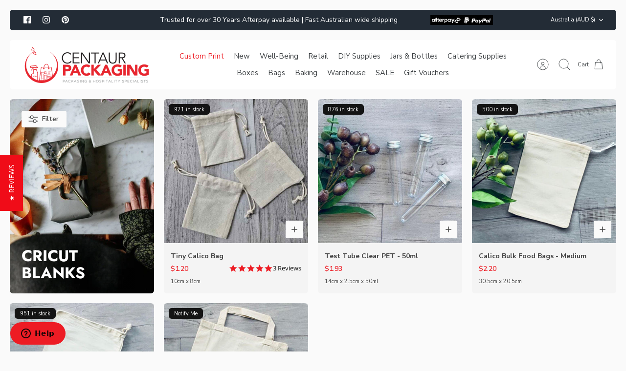

--- FILE ---
content_type: text/html; charset=utf-8
request_url: https://www.centaurpackaging.com.au/collections/cricut-blanks
body_size: 43062
content:
<!DOCTYPE html><html lang="en" dir="ltr">

<head>
  <style>

.yotpo-modal-header {
    background: red !important;
}

    
  </style>
	<!-- Added by AVADA SEO Suite -->
	

	<!-- /Added by AVADA SEO Suite -->
  <!-- Mode 2.1.1 -->
  
  <meta name="google-site-verification" content="UXG08oSDMKZH6b_rOBFfDoxDB7az5D9fb8Jlzwx9mMk">
  <!-- Facebook Pixel Code -->
  <script>
  !function(f,b,e,v,n,t,s)
  {if(f.fbq)return;n=f.fbq=function(){n.callMethod?n.callMethod.apply(n,arguments):n.queue.push(arguments)};
  if(!f._fbq)f._fbq=n;n.push=n;n.loaded=!0;n.version='2.0';
  n.queue=[];t=b.createElement(e);t.async=!0;
  t.src=v;s=b.getElementsByTagName(e)[0];
  s.parentNode.insertBefore(t,s)}(window,document,'script',
  'https://connect.facebook.net/en_US/fbevents.js');
   fbq('init', '1327999524033569'); 
  fbq('track', 'PageView');
  </script>
  <noscript><img height="1" width="1" src="https://www.facebook.com/tr?id=1327999524033569&ev=PageView&noscript=1"/></noscript>
  <!-- End Facebook Pixel Code -->
  
  <title>Looking for New ideas for your Cricut? Calico Bags, Handle bag &ndash; Centaur Packaging</title>

  <meta charset="utf-8" />
<meta name="viewport" content="width=device-width,initial-scale=1.0" />
<meta http-equiv="X-UA-Compatible" content="IE=edge">

<link rel="preconnect" href="https://cdn.shopify.com" crossorigin>
<link rel="preconnect" href="https://fonts.shopify.com" crossorigin>
<link rel="preconnect" href="https://monorail-edge.shopifysvc.com"><link rel="preload" as="font" href="//www.centaurpackaging.com.au/cdn/fonts/nunito_sans/nunitosans_n4.0276fe080df0ca4e6a22d9cb55aed3ed5ba6b1da.woff2" type="font/woff2" crossorigin><link rel="preload" as="font" href="//www.centaurpackaging.com.au/cdn/fonts/nunito_sans/nunitosans_n4.0276fe080df0ca4e6a22d9cb55aed3ed5ba6b1da.woff2" type="font/woff2" crossorigin><link rel="preload" as="font" href="//www.centaurpackaging.com.au/cdn/fonts/jost/jost_n7.921dc18c13fa0b0c94c5e2517ffe06139c3615a3.woff2" type="font/woff2" crossorigin><link rel="preload" as="font" href="//www.centaurpackaging.com.au/cdn/fonts/jost/jost_n7.921dc18c13fa0b0c94c5e2517ffe06139c3615a3.woff2" type="font/woff2" crossorigin><link rel="preload" href="//www.centaurpackaging.com.au/cdn/shop/t/36/assets/vendor.min.js?v=171821347312696842561713756562" as="script">
<link rel="preload" href="//www.centaurpackaging.com.au/cdn/shop/t/36/assets/theme.js?v=107163822843879735521713756562" as="script"><link rel="canonical" href="https://www.centaurpackaging.com.au/collections/cricut-blanks" /><link rel="icon" href="//www.centaurpackaging.com.au/cdn/shop/files/CP-ICON.png?crop=center&height=48&v=1679285553&width=48" type="image/png"><meta name="description" content="Packaging or Craft? We have a cross range of DIY projects fun items that can be used in Daily life or a little DIY covid Lockdown or just on a weekend">
<style>
    @font-face {
  font-family: "Nunito Sans";
  font-weight: 400;
  font-style: normal;
  font-display: fallback;
  src: url("//www.centaurpackaging.com.au/cdn/fonts/nunito_sans/nunitosans_n4.0276fe080df0ca4e6a22d9cb55aed3ed5ba6b1da.woff2") format("woff2"),
       url("//www.centaurpackaging.com.au/cdn/fonts/nunito_sans/nunitosans_n4.b4964bee2f5e7fd9c3826447e73afe2baad607b7.woff") format("woff");
}

    @font-face {
  font-family: "Nunito Sans";
  font-weight: 700;
  font-style: normal;
  font-display: fallback;
  src: url("//www.centaurpackaging.com.au/cdn/fonts/nunito_sans/nunitosans_n7.25d963ed46da26098ebeab731e90d8802d989fa5.woff2") format("woff2"),
       url("//www.centaurpackaging.com.au/cdn/fonts/nunito_sans/nunitosans_n7.d32e3219b3d2ec82285d3027bd673efc61a996c8.woff") format("woff");
}

    @font-face {
  font-family: "Nunito Sans";
  font-weight: 600;
  font-style: normal;
  font-display: fallback;
  src: url("//www.centaurpackaging.com.au/cdn/fonts/nunito_sans/nunitosans_n6.6e9464eba570101a53130c8130a9e17a8eb55c21.woff2") format("woff2"),
       url("//www.centaurpackaging.com.au/cdn/fonts/nunito_sans/nunitosans_n6.25a0ac0c0a8a26038c7787054dd6058dfbc20fa8.woff") format("woff");
}

    @font-face {
  font-family: "Nunito Sans";
  font-weight: 500;
  font-style: normal;
  font-display: fallback;
  src: url("//www.centaurpackaging.com.au/cdn/fonts/nunito_sans/nunitosans_n5.6fc0ed1feb3fc393c40619f180fc49c4d0aae0db.woff2") format("woff2"),
       url("//www.centaurpackaging.com.au/cdn/fonts/nunito_sans/nunitosans_n5.2c84830b46099cbcc1095f30e0957b88b914e50a.woff") format("woff");
}

    @font-face {
  font-family: "Nunito Sans";
  font-weight: 400;
  font-style: italic;
  font-display: fallback;
  src: url("//www.centaurpackaging.com.au/cdn/fonts/nunito_sans/nunitosans_i4.6e408730afac1484cf297c30b0e67c86d17fc586.woff2") format("woff2"),
       url("//www.centaurpackaging.com.au/cdn/fonts/nunito_sans/nunitosans_i4.c9b6dcbfa43622b39a5990002775a8381942ae38.woff") format("woff");
}

    @font-face {
  font-family: "Nunito Sans";
  font-weight: 700;
  font-style: italic;
  font-display: fallback;
  src: url("//www.centaurpackaging.com.au/cdn/fonts/nunito_sans/nunitosans_i7.8c1124729eec046a321e2424b2acf328c2c12139.woff2") format("woff2"),
       url("//www.centaurpackaging.com.au/cdn/fonts/nunito_sans/nunitosans_i7.af4cda04357273e0996d21184432bcb14651a64d.woff") format("woff");
}

    @font-face {
  font-family: Jost;
  font-weight: 700;
  font-style: normal;
  font-display: fallback;
  src: url("//www.centaurpackaging.com.au/cdn/fonts/jost/jost_n7.921dc18c13fa0b0c94c5e2517ffe06139c3615a3.woff2") format("woff2"),
       url("//www.centaurpackaging.com.au/cdn/fonts/jost/jost_n7.cbfc16c98c1e195f46c536e775e4e959c5f2f22b.woff") format("woff");
}

    @font-face {
  font-family: Jost;
  font-weight: 700;
  font-style: normal;
  font-display: fallback;
  src: url("//www.centaurpackaging.com.au/cdn/fonts/jost/jost_n7.921dc18c13fa0b0c94c5e2517ffe06139c3615a3.woff2") format("woff2"),
       url("//www.centaurpackaging.com.au/cdn/fonts/jost/jost_n7.cbfc16c98c1e195f46c536e775e4e959c5f2f22b.woff") format("woff");
}

    @font-face {
  font-family: "Nunito Sans";
  font-weight: 400;
  font-style: normal;
  font-display: fallback;
  src: url("//www.centaurpackaging.com.au/cdn/fonts/nunito_sans/nunitosans_n4.0276fe080df0ca4e6a22d9cb55aed3ed5ba6b1da.woff2") format("woff2"),
       url("//www.centaurpackaging.com.au/cdn/fonts/nunito_sans/nunitosans_n4.b4964bee2f5e7fd9c3826447e73afe2baad607b7.woff") format("woff");
}

    @font-face {
  font-family: "Nunito Sans";
  font-weight: 600;
  font-style: normal;
  font-display: fallback;
  src: url("//www.centaurpackaging.com.au/cdn/fonts/nunito_sans/nunitosans_n6.6e9464eba570101a53130c8130a9e17a8eb55c21.woff2") format("woff2"),
       url("//www.centaurpackaging.com.au/cdn/fonts/nunito_sans/nunitosans_n6.25a0ac0c0a8a26038c7787054dd6058dfbc20fa8.woff") format("woff");
}

    @font-face {
  font-family: Jost;
  font-weight: 300;
  font-style: normal;
  font-display: fallback;
  src: url("//www.centaurpackaging.com.au/cdn/fonts/jost/jost_n3.a5df7448b5b8c9a76542f085341dff794ff2a59d.woff2") format("woff2"),
       url("//www.centaurpackaging.com.au/cdn/fonts/jost/jost_n3.882941f5a26d0660f7dd135c08afc57fc6939a07.woff") format("woff");
}

  </style>

  <meta property="og:site_name" content="Centaur Packaging">
<meta property="og:url" content="https://www.centaurpackaging.com.au/collections/cricut-blanks">
<meta property="og:title" content="Looking for New ideas for your Cricut? Calico Bags, Handle bag">
<meta property="og:type" content="product.group">
<meta property="og:description" content="Packaging or Craft? We have a cross range of DIY projects fun items that can be used in Daily life or a little DIY covid Lockdown or just on a weekend"><meta property="og:image" content="http://www.centaurpackaging.com.au/cdn/shop/collections/cricut-blanks-centaur-packaging_1200x1200.jpg?v=1683502085">
  <meta property="og:image:secure_url" content="https://www.centaurpackaging.com.au/cdn/shop/collections/cricut-blanks-centaur-packaging_1200x1200.jpg?v=1683502085">
  <meta property="og:image:width" content="1269">
  <meta property="og:image:height" content="846"><meta name="twitter:card" content="summary_large_image">
<meta name="twitter:title" content="Looking for New ideas for your Cricut? Calico Bags, Handle bag">
<meta name="twitter:description" content="Packaging or Craft? We have a cross range of DIY projects fun items that can be used in Daily life or a little DIY covid Lockdown or just on a weekend">


  <link href="//www.centaurpackaging.com.au/cdn/shop/t/36/assets/styles.css?v=60006123288132284351759343168" rel="stylesheet" type="text/css" media="all" />

  <!-- collection-b2b.css -->
  
<script>
    window.theme = window.theme || {};
    theme.money_format_with_product_code_preference = "${{amount}}";
    theme.money_format = "${{amount}}";
    theme.strings = {
      previous: "Previous",
      next: "Next",
      addressError: "Error looking up that address",
      addressNoResults: "No results for that address",
      addressQueryLimit: "You have exceeded the Google API usage limit. Consider upgrading to a \u003ca href=\"https:\/\/developers.google.com\/maps\/premium\/usage-limits\"\u003ePremium Plan\u003c\/a\u003e.",
      authError: "There was a problem authenticating your Google Maps API Key.",
      icon_labels_left: "Left",
      icon_labels_right: "Right",
      icon_labels_down: "Down",
      icon_labels_close: "Close",
      icon_labels_plus: "Plus",
      imageSlider: "Image slider",
      cart_terms_confirmation: "You must agree to the terms and conditions before continuing.",
      cart_general_quantity_too_high: "You can only have [QUANTITY] in your cart",
      products_listing_from: " ",
      products_product_add_to_cart: "Add to Cart",
      products_variant_no_stock: "Sold out",
      products_variant_non_existent: "Unavailable",
      products_product_pick_a: "Pick a",
      general_navigation_menu_toggle_aria_label: "Toggle menu",
      general_accessibility_labels_close: "Close",
      products_product_added_to_cart: "Added to cart",
      general_quick_search_pages: "Pages",
      general_quick_search_no_results: "Sorry, we couldn\u0026#39;t find any results"
    };
    theme.routes = {
      search_url: '/search',
      cart_url: '/cart',
      cart_add_url: '/cart/add.js',
      cart_change_url: '/cart/change.js',
      cart_update_url: '/cart/update.js',
      predictive_search_url: '/search/suggest'
    };
    theme.settings = {
      cart_type: "drawer",
      quickbuy_style: "button-quick-add",
      quickbuy_visibility: "always",
      avoid_orphans: true,
      qb_enable_sticky_cols: true
    };
    document.documentElement.classList.add('js');

    theme.enqueueStyleUpdateQueue = [];
    theme.enqueueStyleUpdateTimeoutId = null;
    theme.enqueueStyleUpdate = (cb) => {
      clearTimeout(theme.enqueueStyleUpdateTimeoutId);
      theme.enqueueStyleUpdateQueue.push(cb);
      theme.enqueueStyleUpdateTimeoutId = setTimeout(() => {
        while (theme.enqueueStyleUpdateQueue.length > 0) {
          theme.enqueueStyleUpdateQueue.pop()();
        }
      }, 0);
    }
  </script>

  <script src="//www.centaurpackaging.com.au/cdn/shop/t/36/assets/vendor.min.js?v=171821347312696842561713756562" defer></script>
  <script src="//www.centaurpackaging.com.au/cdn/shop/t/36/assets/theme.js?v=107163822843879735521713756562" defer></script>
  <script src="//www.centaurpackaging.com.au/cdn/shop/t/36/assets/custom.js?v=97170091673778728041713756562" defer></script>
  <script src="//www.centaurpackaging.com.au/cdn/shop/t/36/assets/zendesk-embeddable.js?v=97215523855837971391713756562" defer></script>
  <link href="//www.centaurpackaging.com.au/cdn/shop/t/36/assets/header.css?v=79161131738643361521713756562" rel="stylesheet" type="text/css" media="all" />
<link href="//www.centaurpackaging.com.au/cdn/shop/t/36/assets/footer.css?v=73598296216316885371713756562" rel="stylesheet" type="text/css" media="all" />
<link href="//www.centaurpackaging.com.au/cdn/shop/t/36/assets/main-account.css?v=152391630187812544231713756562" rel="stylesheet" type="text/css" media="all" />
<link href="//www.centaurpackaging.com.au/cdn/shop/t/36/assets/product-grid.css?v=22111811840768066231713756562" rel="stylesheet" type="text/css" media="all" />
<link href="//www.centaurpackaging.com.au/cdn/shop/t/36/assets/main-product.css?v=64225081514440080821713756562" rel="stylesheet" type="text/css" media="all" />
<link href="//www.centaurpackaging.com.au/cdn/shop/t/36/assets/custom-sub-menu-collections.css?v=143996941770082032611713756562" rel="stylesheet" type="text/css" media="all" />
<link href="//www.centaurpackaging.com.au/cdn/shop/t/36/assets/faq-section.css?v=4987367970789941031713756562" rel="stylesheet" type="text/css" media="all" />
<link href="//www.centaurpackaging.com.au/cdn/shop/t/36/assets/article-grid.css?v=5107380363866151121713756562" rel="stylesheet" type="text/css" media="all" />
<link href="//www.centaurpackaging.com.au/cdn/shop/t/36/assets/main-collection.css?v=141167435078065605991713756562" rel="stylesheet" type="text/css" media="all" />
<link href="//www.centaurpackaging.com.au/cdn/shop/t/36/assets/section-signup.css?v=91873373472490129311713756562" rel="stylesheet" type="text/css" media="all" />
<link href="//www.centaurpackaging.com.au/cdn/shop/t/36/assets/main-article.css?v=149639987299123377961713756562" rel="stylesheet" type="text/css" media="all" />
<link href="//www.centaurpackaging.com.au/cdn/shop/t/36/assets/review-section.css?v=177965010192136396001713756562" rel="stylesheet" type="text/css" media="all" />
<link href="//www.centaurpackaging.com.au/cdn/shop/t/36/assets/image-with-text.css?v=320764129438489801713756562" rel="stylesheet" type="text/css" media="all" />
<link href="//www.centaurpackaging.com.au/cdn/shop/t/36/assets/section-testimonials.css?v=97490038321348882121713756562" rel="stylesheet" type="text/css" media="all" />
  <script>window.performance && window.performance.mark && window.performance.mark('shopify.content_for_header.start');</script><meta name="google-site-verification" content="UXG08oSDMKZH6b_rOBFfDoxDB7az5D9fb8Jlzwx9mMk">
<meta id="shopify-digital-wallet" name="shopify-digital-wallet" content="/72942485793/digital_wallets/dialog">
<meta name="shopify-checkout-api-token" content="38d253188744aa928520cbb01ec5476b">
<meta id="in-context-paypal-metadata" data-shop-id="72942485793" data-venmo-supported="false" data-environment="production" data-locale="en_US" data-paypal-v4="true" data-currency="AUD">
<link rel="alternate" type="application/atom+xml" title="Feed" href="/collections/cricut-blanks.atom" />
<link rel="alternate" type="application/json+oembed" href="https://www.centaurpackaging.com.au/collections/cricut-blanks.oembed">
<script async="async" src="/checkouts/internal/preloads.js?locale=en-AU"></script>
<link rel="preconnect" href="https://shop.app" crossorigin="anonymous">
<script async="async" src="https://shop.app/checkouts/internal/preloads.js?locale=en-AU&shop_id=72942485793" crossorigin="anonymous"></script>
<script id="apple-pay-shop-capabilities" type="application/json">{"shopId":72942485793,"countryCode":"AU","currencyCode":"AUD","merchantCapabilities":["supports3DS"],"merchantId":"gid:\/\/shopify\/Shop\/72942485793","merchantName":"Centaur Packaging","requiredBillingContactFields":["postalAddress","email","phone"],"requiredShippingContactFields":["postalAddress","email","phone"],"shippingType":"shipping","supportedNetworks":["visa","masterCard","amex","jcb"],"total":{"type":"pending","label":"Centaur Packaging","amount":"1.00"},"shopifyPaymentsEnabled":true,"supportsSubscriptions":true}</script>
<script id="shopify-features" type="application/json">{"accessToken":"38d253188744aa928520cbb01ec5476b","betas":["rich-media-storefront-analytics"],"domain":"www.centaurpackaging.com.au","predictiveSearch":true,"shopId":72942485793,"locale":"en"}</script>
<script>var Shopify = Shopify || {};
Shopify.shop = "centaur-packaging.myshopify.com";
Shopify.locale = "en";
Shopify.currency = {"active":"AUD","rate":"1.0"};
Shopify.country = "AU";
Shopify.theme = {"name":"YOTPO V3.0 of Centaur | MASTER | B2B | 06-02-2024","id":167663403297,"schema_name":"Mode","schema_version":"2.1.1","theme_store_id":1578,"role":"main"};
Shopify.theme.handle = "null";
Shopify.theme.style = {"id":null,"handle":null};
Shopify.cdnHost = "www.centaurpackaging.com.au/cdn";
Shopify.routes = Shopify.routes || {};
Shopify.routes.root = "/";</script>
<script type="module">!function(o){(o.Shopify=o.Shopify||{}).modules=!0}(window);</script>
<script>!function(o){function n(){var o=[];function n(){o.push(Array.prototype.slice.apply(arguments))}return n.q=o,n}var t=o.Shopify=o.Shopify||{};t.loadFeatures=n(),t.autoloadFeatures=n()}(window);</script>
<script>
  window.ShopifyPay = window.ShopifyPay || {};
  window.ShopifyPay.apiHost = "shop.app\/pay";
  window.ShopifyPay.redirectState = null;
</script>
<script id="shop-js-analytics" type="application/json">{"pageType":"collection"}</script>
<script defer="defer" async type="module" src="//www.centaurpackaging.com.au/cdn/shopifycloud/shop-js/modules/v2/client.init-shop-cart-sync_IZsNAliE.en.esm.js"></script>
<script defer="defer" async type="module" src="//www.centaurpackaging.com.au/cdn/shopifycloud/shop-js/modules/v2/chunk.common_0OUaOowp.esm.js"></script>
<script type="module">
  await import("//www.centaurpackaging.com.au/cdn/shopifycloud/shop-js/modules/v2/client.init-shop-cart-sync_IZsNAliE.en.esm.js");
await import("//www.centaurpackaging.com.au/cdn/shopifycloud/shop-js/modules/v2/chunk.common_0OUaOowp.esm.js");

  window.Shopify.SignInWithShop?.initShopCartSync?.({"fedCMEnabled":true,"windoidEnabled":true});

</script>
<script>
  window.Shopify = window.Shopify || {};
  if (!window.Shopify.featureAssets) window.Shopify.featureAssets = {};
  window.Shopify.featureAssets['shop-js'] = {"shop-cart-sync":["modules/v2/client.shop-cart-sync_DLOhI_0X.en.esm.js","modules/v2/chunk.common_0OUaOowp.esm.js"],"init-fed-cm":["modules/v2/client.init-fed-cm_C6YtU0w6.en.esm.js","modules/v2/chunk.common_0OUaOowp.esm.js"],"shop-button":["modules/v2/client.shop-button_BCMx7GTG.en.esm.js","modules/v2/chunk.common_0OUaOowp.esm.js"],"shop-cash-offers":["modules/v2/client.shop-cash-offers_BT26qb5j.en.esm.js","modules/v2/chunk.common_0OUaOowp.esm.js","modules/v2/chunk.modal_CGo_dVj3.esm.js"],"init-windoid":["modules/v2/client.init-windoid_B9PkRMql.en.esm.js","modules/v2/chunk.common_0OUaOowp.esm.js"],"init-shop-email-lookup-coordinator":["modules/v2/client.init-shop-email-lookup-coordinator_DZkqjsbU.en.esm.js","modules/v2/chunk.common_0OUaOowp.esm.js"],"shop-toast-manager":["modules/v2/client.shop-toast-manager_Di2EnuM7.en.esm.js","modules/v2/chunk.common_0OUaOowp.esm.js"],"shop-login-button":["modules/v2/client.shop-login-button_BtqW_SIO.en.esm.js","modules/v2/chunk.common_0OUaOowp.esm.js","modules/v2/chunk.modal_CGo_dVj3.esm.js"],"avatar":["modules/v2/client.avatar_BTnouDA3.en.esm.js"],"pay-button":["modules/v2/client.pay-button_CWa-C9R1.en.esm.js","modules/v2/chunk.common_0OUaOowp.esm.js"],"init-shop-cart-sync":["modules/v2/client.init-shop-cart-sync_IZsNAliE.en.esm.js","modules/v2/chunk.common_0OUaOowp.esm.js"],"init-customer-accounts":["modules/v2/client.init-customer-accounts_DenGwJTU.en.esm.js","modules/v2/client.shop-login-button_BtqW_SIO.en.esm.js","modules/v2/chunk.common_0OUaOowp.esm.js","modules/v2/chunk.modal_CGo_dVj3.esm.js"],"init-shop-for-new-customer-accounts":["modules/v2/client.init-shop-for-new-customer-accounts_JdHXxpS9.en.esm.js","modules/v2/client.shop-login-button_BtqW_SIO.en.esm.js","modules/v2/chunk.common_0OUaOowp.esm.js","modules/v2/chunk.modal_CGo_dVj3.esm.js"],"init-customer-accounts-sign-up":["modules/v2/client.init-customer-accounts-sign-up_D6__K_p8.en.esm.js","modules/v2/client.shop-login-button_BtqW_SIO.en.esm.js","modules/v2/chunk.common_0OUaOowp.esm.js","modules/v2/chunk.modal_CGo_dVj3.esm.js"],"checkout-modal":["modules/v2/client.checkout-modal_C_ZQDY6s.en.esm.js","modules/v2/chunk.common_0OUaOowp.esm.js","modules/v2/chunk.modal_CGo_dVj3.esm.js"],"shop-follow-button":["modules/v2/client.shop-follow-button_XetIsj8l.en.esm.js","modules/v2/chunk.common_0OUaOowp.esm.js","modules/v2/chunk.modal_CGo_dVj3.esm.js"],"lead-capture":["modules/v2/client.lead-capture_DvA72MRN.en.esm.js","modules/v2/chunk.common_0OUaOowp.esm.js","modules/v2/chunk.modal_CGo_dVj3.esm.js"],"shop-login":["modules/v2/client.shop-login_ClXNxyh6.en.esm.js","modules/v2/chunk.common_0OUaOowp.esm.js","modules/v2/chunk.modal_CGo_dVj3.esm.js"],"payment-terms":["modules/v2/client.payment-terms_CNlwjfZz.en.esm.js","modules/v2/chunk.common_0OUaOowp.esm.js","modules/v2/chunk.modal_CGo_dVj3.esm.js"]};
</script>
<script>(function() {
  var isLoaded = false;
  function asyncLoad() {
    if (isLoaded) return;
    isLoaded = true;
    var urls = ["https:\/\/cdn.shopify.com\/s\/files\/1\/0729\/4248\/5793\/t\/3\/assets\/zendesk-embeddable.js?v=1682316906\u0026shop=centaur-packaging.myshopify.com"];
    for (var i = 0; i < urls.length; i++) {
      var s = document.createElement('script');
      s.type = 'text/javascript';
      s.async = true;
      s.src = urls[i];
      var x = document.getElementsByTagName('script')[0];
      x.parentNode.insertBefore(s, x);
    }
  };
  if(window.attachEvent) {
    window.attachEvent('onload', asyncLoad);
  } else {
    window.addEventListener('load', asyncLoad, false);
  }
})();</script>
<script id="__st">var __st={"a":72942485793,"offset":39600,"reqid":"359430ab-4fa0-41b0-bac6-4435db1024a9-1768560491","pageurl":"www.centaurpackaging.com.au\/collections\/cricut-blanks","u":"1657e5fa7842","p":"collection","rtyp":"collection","rid":440892588321};</script>
<script>window.ShopifyPaypalV4VisibilityTracking = true;</script>
<script id="captcha-bootstrap">!function(){'use strict';const t='contact',e='account',n='new_comment',o=[[t,t],['blogs',n],['comments',n],[t,'customer']],c=[[e,'customer_login'],[e,'guest_login'],[e,'recover_customer_password'],[e,'create_customer']],r=t=>t.map((([t,e])=>`form[action*='/${t}']:not([data-nocaptcha='true']) input[name='form_type'][value='${e}']`)).join(','),a=t=>()=>t?[...document.querySelectorAll(t)].map((t=>t.form)):[];function s(){const t=[...o],e=r(t);return a(e)}const i='password',u='form_key',d=['recaptcha-v3-token','g-recaptcha-response','h-captcha-response',i],f=()=>{try{return window.sessionStorage}catch{return}},m='__shopify_v',_=t=>t.elements[u];function p(t,e,n=!1){try{const o=window.sessionStorage,c=JSON.parse(o.getItem(e)),{data:r}=function(t){const{data:e,action:n}=t;return t[m]||n?{data:e,action:n}:{data:t,action:n}}(c);for(const[e,n]of Object.entries(r))t.elements[e]&&(t.elements[e].value=n);n&&o.removeItem(e)}catch(o){console.error('form repopulation failed',{error:o})}}const l='form_type',E='cptcha';function T(t){t.dataset[E]=!0}const w=window,h=w.document,L='Shopify',v='ce_forms',y='captcha';let A=!1;((t,e)=>{const n=(g='f06e6c50-85a8-45c8-87d0-21a2b65856fe',I='https://cdn.shopify.com/shopifycloud/storefront-forms-hcaptcha/ce_storefront_forms_captcha_hcaptcha.v1.5.2.iife.js',D={infoText:'Protected by hCaptcha',privacyText:'Privacy',termsText:'Terms'},(t,e,n)=>{const o=w[L][v],c=o.bindForm;if(c)return c(t,g,e,D).then(n);var r;o.q.push([[t,g,e,D],n]),r=I,A||(h.body.append(Object.assign(h.createElement('script'),{id:'captcha-provider',async:!0,src:r})),A=!0)});var g,I,D;w[L]=w[L]||{},w[L][v]=w[L][v]||{},w[L][v].q=[],w[L][y]=w[L][y]||{},w[L][y].protect=function(t,e){n(t,void 0,e),T(t)},Object.freeze(w[L][y]),function(t,e,n,w,h,L){const[v,y,A,g]=function(t,e,n){const i=e?o:[],u=t?c:[],d=[...i,...u],f=r(d),m=r(i),_=r(d.filter((([t,e])=>n.includes(e))));return[a(f),a(m),a(_),s()]}(w,h,L),I=t=>{const e=t.target;return e instanceof HTMLFormElement?e:e&&e.form},D=t=>v().includes(t);t.addEventListener('submit',(t=>{const e=I(t);if(!e)return;const n=D(e)&&!e.dataset.hcaptchaBound&&!e.dataset.recaptchaBound,o=_(e),c=g().includes(e)&&(!o||!o.value);(n||c)&&t.preventDefault(),c&&!n&&(function(t){try{if(!f())return;!function(t){const e=f();if(!e)return;const n=_(t);if(!n)return;const o=n.value;o&&e.removeItem(o)}(t);const e=Array.from(Array(32),(()=>Math.random().toString(36)[2])).join('');!function(t,e){_(t)||t.append(Object.assign(document.createElement('input'),{type:'hidden',name:u})),t.elements[u].value=e}(t,e),function(t,e){const n=f();if(!n)return;const o=[...t.querySelectorAll(`input[type='${i}']`)].map((({name:t})=>t)),c=[...d,...o],r={};for(const[a,s]of new FormData(t).entries())c.includes(a)||(r[a]=s);n.setItem(e,JSON.stringify({[m]:1,action:t.action,data:r}))}(t,e)}catch(e){console.error('failed to persist form',e)}}(e),e.submit())}));const S=(t,e)=>{t&&!t.dataset[E]&&(n(t,e.some((e=>e===t))),T(t))};for(const o of['focusin','change'])t.addEventListener(o,(t=>{const e=I(t);D(e)&&S(e,y())}));const B=e.get('form_key'),M=e.get(l),P=B&&M;t.addEventListener('DOMContentLoaded',(()=>{const t=y();if(P)for(const e of t)e.elements[l].value===M&&p(e,B);[...new Set([...A(),...v().filter((t=>'true'===t.dataset.shopifyCaptcha))])].forEach((e=>S(e,t)))}))}(h,new URLSearchParams(w.location.search),n,t,e,['guest_login'])})(!0,!0)}();</script>
<script integrity="sha256-4kQ18oKyAcykRKYeNunJcIwy7WH5gtpwJnB7kiuLZ1E=" data-source-attribution="shopify.loadfeatures" defer="defer" src="//www.centaurpackaging.com.au/cdn/shopifycloud/storefront/assets/storefront/load_feature-a0a9edcb.js" crossorigin="anonymous"></script>
<script crossorigin="anonymous" defer="defer" src="//www.centaurpackaging.com.au/cdn/shopifycloud/storefront/assets/shopify_pay/storefront-65b4c6d7.js?v=20250812"></script>
<script data-source-attribution="shopify.dynamic_checkout.dynamic.init">var Shopify=Shopify||{};Shopify.PaymentButton=Shopify.PaymentButton||{isStorefrontPortableWallets:!0,init:function(){window.Shopify.PaymentButton.init=function(){};var t=document.createElement("script");t.src="https://www.centaurpackaging.com.au/cdn/shopifycloud/portable-wallets/latest/portable-wallets.en.js",t.type="module",document.head.appendChild(t)}};
</script>
<script data-source-attribution="shopify.dynamic_checkout.buyer_consent">
  function portableWalletsHideBuyerConsent(e){var t=document.getElementById("shopify-buyer-consent"),n=document.getElementById("shopify-subscription-policy-button");t&&n&&(t.classList.add("hidden"),t.setAttribute("aria-hidden","true"),n.removeEventListener("click",e))}function portableWalletsShowBuyerConsent(e){var t=document.getElementById("shopify-buyer-consent"),n=document.getElementById("shopify-subscription-policy-button");t&&n&&(t.classList.remove("hidden"),t.removeAttribute("aria-hidden"),n.addEventListener("click",e))}window.Shopify?.PaymentButton&&(window.Shopify.PaymentButton.hideBuyerConsent=portableWalletsHideBuyerConsent,window.Shopify.PaymentButton.showBuyerConsent=portableWalletsShowBuyerConsent);
</script>
<script data-source-attribution="shopify.dynamic_checkout.cart.bootstrap">document.addEventListener("DOMContentLoaded",(function(){function t(){return document.querySelector("shopify-accelerated-checkout-cart, shopify-accelerated-checkout")}if(t())Shopify.PaymentButton.init();else{new MutationObserver((function(e,n){t()&&(Shopify.PaymentButton.init(),n.disconnect())})).observe(document.body,{childList:!0,subtree:!0})}}));
</script>
<link id="shopify-accelerated-checkout-styles" rel="stylesheet" media="screen" href="https://www.centaurpackaging.com.au/cdn/shopifycloud/portable-wallets/latest/accelerated-checkout-backwards-compat.css" crossorigin="anonymous">
<style id="shopify-accelerated-checkout-cart">
        #shopify-buyer-consent {
  margin-top: 1em;
  display: inline-block;
  width: 100%;
}

#shopify-buyer-consent.hidden {
  display: none;
}

#shopify-subscription-policy-button {
  background: none;
  border: none;
  padding: 0;
  text-decoration: underline;
  font-size: inherit;
  cursor: pointer;
}

#shopify-subscription-policy-button::before {
  box-shadow: none;
}

      </style>

<script>window.performance && window.performance.mark && window.performance.mark('shopify.content_for_header.end');</script>

<script type="text/javascript">
(function e(){var e=document.createElement("script");e.type="text/javascript",e.async=true,e.src="//staticw2.yotpo.com/86AmqqtgZbX4wl2xQZbZpoJKGODmVp37Ivg9g09o/widget.js";var t=document.getElementsByTagName("script")[0];t.parentNode.insertBefore(e,t)})();
</script>
  
<!-- BEGIN GCR Badge Code -->
<script src="https://apis.google.com/js/platform.js" async defer></script>
<script src="https://apis.google.com/js/platform.js?onload=renderBadge"
  async defer>
</script>

  
<!-- END GCR Badge Code -->   
<script src="https://cdn-widgetsrepository.yotpo.com/v1/loader/86AmqqtgZbX4wl2xQZbZpoJKGODmVp37Ivg9g09o" async></script>
  <style>
    .yotpo-sr-bottom-line-summary {
      cursor: pointer;
    }
  </style>

	<!-- Added by AVADA SEO Suite -->
	
	<!-- /Added by AVADA SEO Suite -->
	<!-- BEGIN app block: shopify://apps/tolstoy-shoppable-video-quiz/blocks/widget-block/06fa8282-42ff-403e-b67c-1936776aed11 -->




                























<script
  type="module"
  async
  src="https://widget.gotolstoy.com/we/widget.js"
  data-shop=centaur-packaging.myshopify.com
  data-app-key=4bb39647-3ae2-40fd-8be2-e46361602fdf
  data-should-use-cache=true
  data-cache-version=19bba4fa78f
  data-product-gallery-projects="[]"
  data-collection-gallery-projects="[]"
  data-product-id=""
  data-template-name="collection"
  data-ot-ignore
>
</script>
<script
  type="text/javascript"
  nomodule
  async
  src="https://widget.gotolstoy.com/widget/widget.js"
  data-shop=centaur-packaging.myshopify.com
  data-app-key=4bb39647-3ae2-40fd-8be2-e46361602fdf
  data-should-use-cache=true
  data-cache-version=19bba4fa78f
  data-product-gallery-projects="[]"
  data-collection-gallery-projects="[]"
  data-product-id=""
  data-collection-id=440892588321
  data-template-name="collection"
  data-ot-ignore
></script>
<script
  type="module"
  async
  src="https://play.gotolstoy.com/widget-v2/widget.js"
  id="tolstoy-widget-script"
  data-shop=centaur-packaging.myshopify.com
  data-app-key=4bb39647-3ae2-40fd-8be2-e46361602fdf
  data-should-use-cache=true
  data-cache-version=19bba4fa78f
  data-product-gallery-projects="[]"
  data-collection-gallery-projects="[]"
  data-product-id=""
  data-collection-id=440892588321
  data-shop-assistant-enabled="false"
  data-search-bar-widget-enabled="false"
  data-template-name="collection"
  data-customer-id=""
  data-ot-ignore
></script>
<script>
  window.tolstoyCurrencySymbol = '$';
  window.tolstoyMoneyFormat = '${{amount}}';
</script>
<script>
  window.tolstoyDebug = {
    enable: () => {
      fetch('/cart/update.js', {
        method: 'POST',
        headers: { 'Content-Type': 'application/json' },
        body: JSON.stringify({ attributes: { TolstoyDebugEnabled: 'true' } })
      })
      .then(response => response.json())
      .then(() => window.location.reload());
    },
    disable: () => {
      fetch('/cart/update.js', {
        method: 'POST',
        headers: { 'Content-Type': 'application/json' },
        body: JSON.stringify({ attributes: { TolstoyDebugEnabled: null } })
      })
      .then(response => response.json())
      .then(() => window.location.reload())
    },
    status: async () => {
      const response = await fetch('/cart.js');
      const json = await response.json();
      console.log(json.attributes);
    }
  }
</script>

<!-- END app block --><!-- BEGIN app block: shopify://apps/klaviyo-email-marketing-sms/blocks/klaviyo-onsite-embed/2632fe16-c075-4321-a88b-50b567f42507 -->












  <script async src="https://static.klaviyo.com/onsite/js/S8zSyi/klaviyo.js?company_id=S8zSyi"></script>
  <script>!function(){if(!window.klaviyo){window._klOnsite=window._klOnsite||[];try{window.klaviyo=new Proxy({},{get:function(n,i){return"push"===i?function(){var n;(n=window._klOnsite).push.apply(n,arguments)}:function(){for(var n=arguments.length,o=new Array(n),w=0;w<n;w++)o[w]=arguments[w];var t="function"==typeof o[o.length-1]?o.pop():void 0,e=new Promise((function(n){window._klOnsite.push([i].concat(o,[function(i){t&&t(i),n(i)}]))}));return e}}})}catch(n){window.klaviyo=window.klaviyo||[],window.klaviyo.push=function(){var n;(n=window._klOnsite).push.apply(n,arguments)}}}}();</script>

  




  <script>
    window.klaviyoReviewsProductDesignMode = false
  </script>







<!-- END app block --><!-- BEGIN app block: shopify://apps/yotpo-product-reviews/blocks/settings/eb7dfd7d-db44-4334-bc49-c893b51b36cf -->


  <script type="text/javascript" src="https://cdn-widgetsrepository.yotpo.com/v1/loader/86AmqqtgZbX4wl2xQZbZpoJKGODmVp37Ivg9g09o?languageCode=en" async></script>



  
<!-- END app block --><link href="https://monorail-edge.shopifysvc.com" rel="dns-prefetch">
<script>(function(){if ("sendBeacon" in navigator && "performance" in window) {try {var session_token_from_headers = performance.getEntriesByType('navigation')[0].serverTiming.find(x => x.name == '_s').description;} catch {var session_token_from_headers = undefined;}var session_cookie_matches = document.cookie.match(/_shopify_s=([^;]*)/);var session_token_from_cookie = session_cookie_matches && session_cookie_matches.length === 2 ? session_cookie_matches[1] : "";var session_token = session_token_from_headers || session_token_from_cookie || "";function handle_abandonment_event(e) {var entries = performance.getEntries().filter(function(entry) {return /monorail-edge.shopifysvc.com/.test(entry.name);});if (!window.abandonment_tracked && entries.length === 0) {window.abandonment_tracked = true;var currentMs = Date.now();var navigation_start = performance.timing.navigationStart;var payload = {shop_id: 72942485793,url: window.location.href,navigation_start,duration: currentMs - navigation_start,session_token,page_type: "collection"};window.navigator.sendBeacon("https://monorail-edge.shopifysvc.com/v1/produce", JSON.stringify({schema_id: "online_store_buyer_site_abandonment/1.1",payload: payload,metadata: {event_created_at_ms: currentMs,event_sent_at_ms: currentMs}}));}}window.addEventListener('pagehide', handle_abandonment_event);}}());</script>
<script id="web-pixels-manager-setup">(function e(e,d,r,n,o){if(void 0===o&&(o={}),!Boolean(null===(a=null===(i=window.Shopify)||void 0===i?void 0:i.analytics)||void 0===a?void 0:a.replayQueue)){var i,a;window.Shopify=window.Shopify||{};var t=window.Shopify;t.analytics=t.analytics||{};var s=t.analytics;s.replayQueue=[],s.publish=function(e,d,r){return s.replayQueue.push([e,d,r]),!0};try{self.performance.mark("wpm:start")}catch(e){}var l=function(){var e={modern:/Edge?\/(1{2}[4-9]|1[2-9]\d|[2-9]\d{2}|\d{4,})\.\d+(\.\d+|)|Firefox\/(1{2}[4-9]|1[2-9]\d|[2-9]\d{2}|\d{4,})\.\d+(\.\d+|)|Chrom(ium|e)\/(9{2}|\d{3,})\.\d+(\.\d+|)|(Maci|X1{2}).+ Version\/(15\.\d+|(1[6-9]|[2-9]\d|\d{3,})\.\d+)([,.]\d+|)( \(\w+\)|)( Mobile\/\w+|) Safari\/|Chrome.+OPR\/(9{2}|\d{3,})\.\d+\.\d+|(CPU[ +]OS|iPhone[ +]OS|CPU[ +]iPhone|CPU IPhone OS|CPU iPad OS)[ +]+(15[._]\d+|(1[6-9]|[2-9]\d|\d{3,})[._]\d+)([._]\d+|)|Android:?[ /-](13[3-9]|1[4-9]\d|[2-9]\d{2}|\d{4,})(\.\d+|)(\.\d+|)|Android.+Firefox\/(13[5-9]|1[4-9]\d|[2-9]\d{2}|\d{4,})\.\d+(\.\d+|)|Android.+Chrom(ium|e)\/(13[3-9]|1[4-9]\d|[2-9]\d{2}|\d{4,})\.\d+(\.\d+|)|SamsungBrowser\/([2-9]\d|\d{3,})\.\d+/,legacy:/Edge?\/(1[6-9]|[2-9]\d|\d{3,})\.\d+(\.\d+|)|Firefox\/(5[4-9]|[6-9]\d|\d{3,})\.\d+(\.\d+|)|Chrom(ium|e)\/(5[1-9]|[6-9]\d|\d{3,})\.\d+(\.\d+|)([\d.]+$|.*Safari\/(?![\d.]+ Edge\/[\d.]+$))|(Maci|X1{2}).+ Version\/(10\.\d+|(1[1-9]|[2-9]\d|\d{3,})\.\d+)([,.]\d+|)( \(\w+\)|)( Mobile\/\w+|) Safari\/|Chrome.+OPR\/(3[89]|[4-9]\d|\d{3,})\.\d+\.\d+|(CPU[ +]OS|iPhone[ +]OS|CPU[ +]iPhone|CPU IPhone OS|CPU iPad OS)[ +]+(10[._]\d+|(1[1-9]|[2-9]\d|\d{3,})[._]\d+)([._]\d+|)|Android:?[ /-](13[3-9]|1[4-9]\d|[2-9]\d{2}|\d{4,})(\.\d+|)(\.\d+|)|Mobile Safari.+OPR\/([89]\d|\d{3,})\.\d+\.\d+|Android.+Firefox\/(13[5-9]|1[4-9]\d|[2-9]\d{2}|\d{4,})\.\d+(\.\d+|)|Android.+Chrom(ium|e)\/(13[3-9]|1[4-9]\d|[2-9]\d{2}|\d{4,})\.\d+(\.\d+|)|Android.+(UC? ?Browser|UCWEB|U3)[ /]?(15\.([5-9]|\d{2,})|(1[6-9]|[2-9]\d|\d{3,})\.\d+)\.\d+|SamsungBrowser\/(5\.\d+|([6-9]|\d{2,})\.\d+)|Android.+MQ{2}Browser\/(14(\.(9|\d{2,})|)|(1[5-9]|[2-9]\d|\d{3,})(\.\d+|))(\.\d+|)|K[Aa][Ii]OS\/(3\.\d+|([4-9]|\d{2,})\.\d+)(\.\d+|)/},d=e.modern,r=e.legacy,n=navigator.userAgent;return n.match(d)?"modern":n.match(r)?"legacy":"unknown"}(),u="modern"===l?"modern":"legacy",c=(null!=n?n:{modern:"",legacy:""})[u],f=function(e){return[e.baseUrl,"/wpm","/b",e.hashVersion,"modern"===e.buildTarget?"m":"l",".js"].join("")}({baseUrl:d,hashVersion:r,buildTarget:u}),m=function(e){var d=e.version,r=e.bundleTarget,n=e.surface,o=e.pageUrl,i=e.monorailEndpoint;return{emit:function(e){var a=e.status,t=e.errorMsg,s=(new Date).getTime(),l=JSON.stringify({metadata:{event_sent_at_ms:s},events:[{schema_id:"web_pixels_manager_load/3.1",payload:{version:d,bundle_target:r,page_url:o,status:a,surface:n,error_msg:t},metadata:{event_created_at_ms:s}}]});if(!i)return console&&console.warn&&console.warn("[Web Pixels Manager] No Monorail endpoint provided, skipping logging."),!1;try{return self.navigator.sendBeacon.bind(self.navigator)(i,l)}catch(e){}var u=new XMLHttpRequest;try{return u.open("POST",i,!0),u.setRequestHeader("Content-Type","text/plain"),u.send(l),!0}catch(e){return console&&console.warn&&console.warn("[Web Pixels Manager] Got an unhandled error while logging to Monorail."),!1}}}}({version:r,bundleTarget:l,surface:e.surface,pageUrl:self.location.href,monorailEndpoint:e.monorailEndpoint});try{o.browserTarget=l,function(e){var d=e.src,r=e.async,n=void 0===r||r,o=e.onload,i=e.onerror,a=e.sri,t=e.scriptDataAttributes,s=void 0===t?{}:t,l=document.createElement("script"),u=document.querySelector("head"),c=document.querySelector("body");if(l.async=n,l.src=d,a&&(l.integrity=a,l.crossOrigin="anonymous"),s)for(var f in s)if(Object.prototype.hasOwnProperty.call(s,f))try{l.dataset[f]=s[f]}catch(e){}if(o&&l.addEventListener("load",o),i&&l.addEventListener("error",i),u)u.appendChild(l);else{if(!c)throw new Error("Did not find a head or body element to append the script");c.appendChild(l)}}({src:f,async:!0,onload:function(){if(!function(){var e,d;return Boolean(null===(d=null===(e=window.Shopify)||void 0===e?void 0:e.analytics)||void 0===d?void 0:d.initialized)}()){var d=window.webPixelsManager.init(e)||void 0;if(d){var r=window.Shopify.analytics;r.replayQueue.forEach((function(e){var r=e[0],n=e[1],o=e[2];d.publishCustomEvent(r,n,o)})),r.replayQueue=[],r.publish=d.publishCustomEvent,r.visitor=d.visitor,r.initialized=!0}}},onerror:function(){return m.emit({status:"failed",errorMsg:"".concat(f," has failed to load")})},sri:function(e){var d=/^sha384-[A-Za-z0-9+/=]+$/;return"string"==typeof e&&d.test(e)}(c)?c:"",scriptDataAttributes:o}),m.emit({status:"loading"})}catch(e){m.emit({status:"failed",errorMsg:(null==e?void 0:e.message)||"Unknown error"})}}})({shopId: 72942485793,storefrontBaseUrl: "https://www.centaurpackaging.com.au",extensionsBaseUrl: "https://extensions.shopifycdn.com/cdn/shopifycloud/web-pixels-manager",monorailEndpoint: "https://monorail-edge.shopifysvc.com/unstable/produce_batch",surface: "storefront-renderer",enabledBetaFlags: ["2dca8a86"],webPixelsConfigList: [{"id":"1845362977","configuration":"{\"accountID\":\"S8zSyi\",\"webPixelConfig\":\"eyJlbmFibGVBZGRlZFRvQ2FydEV2ZW50cyI6IHRydWV9\"}","eventPayloadVersion":"v1","runtimeContext":"STRICT","scriptVersion":"524f6c1ee37bacdca7657a665bdca589","type":"APP","apiClientId":123074,"privacyPurposes":["ANALYTICS","MARKETING"],"dataSharingAdjustments":{"protectedCustomerApprovalScopes":["read_customer_address","read_customer_email","read_customer_name","read_customer_personal_data","read_customer_phone"]}},{"id":"1509523745","configuration":"{\"debug\":\"false\"}","eventPayloadVersion":"v1","runtimeContext":"STRICT","scriptVersion":"a9a83cf44fb282052ff936f7ab101058","type":"APP","apiClientId":4539653,"privacyPurposes":["ANALYTICS"],"dataSharingAdjustments":{"protectedCustomerApprovalScopes":["read_customer_email","read_customer_personal_data"]}},{"id":"765198625","configuration":"{\"config\":\"{\\\"google_tag_ids\\\":[\\\"G-5C8GRXVFMS\\\",\\\"GT-5TCHFPD\\\",\\\"AW-972835911\\\"],\\\"target_country\\\":\\\"AU\\\",\\\"gtag_events\\\":[{\\\"type\\\":\\\"search\\\",\\\"action_label\\\":\\\"G-5C8GRXVFMS\\\"},{\\\"type\\\":\\\"begin_checkout\\\",\\\"action_label\\\":\\\"G-5C8GRXVFMS\\\"},{\\\"type\\\":\\\"view_item\\\",\\\"action_label\\\":[\\\"G-5C8GRXVFMS\\\",\\\"MC-3R3Z8NCDFJ\\\"]},{\\\"type\\\":\\\"purchase\\\",\\\"action_label\\\":[\\\"G-5C8GRXVFMS\\\",\\\"MC-3R3Z8NCDFJ\\\",\\\"AW-972835911\\\/mkMfCNTC-8MZEMeY8c8D\\\",\\\"AW-972835911\\\/wfzdCM3Cxp4YEMeY8c8D\\\"]},{\\\"type\\\":\\\"page_view\\\",\\\"action_label\\\":[\\\"G-5C8GRXVFMS\\\",\\\"MC-3R3Z8NCDFJ\\\"]},{\\\"type\\\":\\\"add_payment_info\\\",\\\"action_label\\\":\\\"G-5C8GRXVFMS\\\"},{\\\"type\\\":\\\"add_to_cart\\\",\\\"action_label\\\":\\\"G-5C8GRXVFMS\\\"}],\\\"enable_monitoring_mode\\\":false}\"}","eventPayloadVersion":"v1","runtimeContext":"OPEN","scriptVersion":"b2a88bafab3e21179ed38636efcd8a93","type":"APP","apiClientId":1780363,"privacyPurposes":[],"dataSharingAdjustments":{"protectedCustomerApprovalScopes":["read_customer_address","read_customer_email","read_customer_name","read_customer_personal_data","read_customer_phone"]}},{"id":"117539105","eventPayloadVersion":"1","runtimeContext":"LAX","scriptVersion":"1","type":"CUSTOM","privacyPurposes":["ANALYTICS","MARKETING","SALE_OF_DATA"],"name":"Google Ads Purchase Conversion"},{"id":"shopify-app-pixel","configuration":"{}","eventPayloadVersion":"v1","runtimeContext":"STRICT","scriptVersion":"0450","apiClientId":"shopify-pixel","type":"APP","privacyPurposes":["ANALYTICS","MARKETING"]},{"id":"shopify-custom-pixel","eventPayloadVersion":"v1","runtimeContext":"LAX","scriptVersion":"0450","apiClientId":"shopify-pixel","type":"CUSTOM","privacyPurposes":["ANALYTICS","MARKETING"]}],isMerchantRequest: false,initData: {"shop":{"name":"Centaur Packaging","paymentSettings":{"currencyCode":"AUD"},"myshopifyDomain":"centaur-packaging.myshopify.com","countryCode":"AU","storefrontUrl":"https:\/\/www.centaurpackaging.com.au"},"customer":null,"cart":null,"checkout":null,"productVariants":[],"purchasingCompany":null},},"https://www.centaurpackaging.com.au/cdn","fcfee988w5aeb613cpc8e4bc33m6693e112",{"modern":"","legacy":""},{"shopId":"72942485793","storefrontBaseUrl":"https:\/\/www.centaurpackaging.com.au","extensionBaseUrl":"https:\/\/extensions.shopifycdn.com\/cdn\/shopifycloud\/web-pixels-manager","surface":"storefront-renderer","enabledBetaFlags":"[\"2dca8a86\"]","isMerchantRequest":"false","hashVersion":"fcfee988w5aeb613cpc8e4bc33m6693e112","publish":"custom","events":"[[\"page_viewed\",{}],[\"collection_viewed\",{\"collection\":{\"id\":\"440892588321\",\"title\":\"Cricut Blanks\",\"productVariants\":[{\"price\":{\"amount\":1.2,\"currencyCode\":\"AUD\"},\"product\":{\"title\":\"Tiny Calico Bag\",\"vendor\":\"centaur packaging\",\"id\":\"8199247003937\",\"untranslatedTitle\":\"Tiny Calico Bag\",\"url\":\"\/products\/tiny-calico-bag\",\"type\":\"RT=1:1.20,100:1.10,200:0.90\"},\"id\":\"44881156768033\",\"image\":{\"src\":\"\/\/www.centaurpackaging.com.au\/cdn\/shop\/files\/rsz_tiny-drawstring-calico-bag.jpg?v=1768445726\"},\"sku\":\"CALICO-IM-TINY\",\"title\":\"Default Title\",\"untranslatedTitle\":\"Default Title\"},{\"price\":{\"amount\":1.93,\"currencyCode\":\"AUD\"},\"product\":{\"title\":\"Test Tube Clear PET - 50ml\",\"vendor\":\"centaur packaging\",\"id\":\"8199193002273\",\"untranslatedTitle\":\"Test Tube Clear PET - 50ml\",\"url\":\"\/products\/clear-pet-test-tube-50ml\",\"type\":\"RT=1:1.92,12:1.76,50:1.65\"},\"id\":\"44880907993377\",\"image\":{\"src\":\"\/\/www.centaurpackaging.com.au\/cdn\/shop\/products\/test-tube-clear-pet-50ml-centaur-packaging-1.jpg?v=1736394463\"},\"sku\":\"AROMA-IM-TEST TUBE\",\"title\":\"Default Title\",\"untranslatedTitle\":\"Default Title\"},{\"price\":{\"amount\":2.2,\"currencyCode\":\"AUD\"},\"product\":{\"title\":\"Calico Bulk Food Bags - Medium\",\"vendor\":\"centaur packaging\",\"id\":\"8199174914337\",\"untranslatedTitle\":\"Calico Bulk Food Bags - Medium\",\"url\":\"\/products\/calico-bulk-food-bags-medium\",\"type\":\"RT=1:2.20,50:1.70,100:1.60\"},\"id\":\"44880856023329\",\"image\":{\"src\":\"\/\/www.centaurpackaging.com.au\/cdn\/shop\/files\/calico-bulk-food-bags-medium-centaur-packaging-1.jpg?v=1736394385\"},\"sku\":\"CALICO-PP-MED\",\"title\":\"Default Title\",\"untranslatedTitle\":\"Default Title\"},{\"price\":{\"amount\":1.99,\"currencyCode\":\"AUD\"},\"product\":{\"title\":\"Calico Bulk Food Bags - Large\",\"vendor\":\"centaur packaging\",\"id\":\"8199166886177\",\"untranslatedTitle\":\"Calico Bulk Food Bags - Large\",\"url\":\"\/products\/calico-bulk-food-bags-large\",\"type\":\"RT=1:1.99,25:1.90,50:1.80,100:1.50\"},\"id\":\"44880825778465\",\"image\":{\"src\":\"\/\/www.centaurpackaging.com.au\/cdn\/shop\/files\/calico-bulk-food-bags-large-centaur-packaging-1.jpg?v=1736394317\"},\"sku\":\"CALICO-PP-LG BAG\",\"title\":\"Default Title\",\"untranslatedTitle\":\"Default Title\"},{\"price\":{\"amount\":3.3,\"currencyCode\":\"AUD\"},\"product\":{\"title\":\"Calico Bag Ex Large with Handle\",\"vendor\":\"centaur packaging\",\"id\":\"8199166624033\",\"untranslatedTitle\":\"Calico Bag Ex Large with Handle\",\"url\":\"\/products\/calico-bag-with-handle\",\"type\":\"RT=1:3.30,50:2.97,100:2.50\"},\"id\":\"44880824860961\",\"image\":{\"src\":\"\/\/www.centaurpackaging.com.au\/cdn\/shop\/products\/calico-bag-with-handle-centaur-packaging-1.jpg?v=1756445037\"},\"sku\":\"CALICO-PP-BAG WITH HANDLES\",\"title\":\"Default Title\",\"untranslatedTitle\":\"Default Title\"}]}}]]"});</script><script>
  window.ShopifyAnalytics = window.ShopifyAnalytics || {};
  window.ShopifyAnalytics.meta = window.ShopifyAnalytics.meta || {};
  window.ShopifyAnalytics.meta.currency = 'AUD';
  var meta = {"products":[{"id":8199247003937,"gid":"gid:\/\/shopify\/Product\/8199247003937","vendor":"centaur packaging","type":"RT=1:1.20,100:1.10,200:0.90","handle":"tiny-calico-bag","variants":[{"id":44881156768033,"price":120,"name":"Tiny Calico Bag","public_title":null,"sku":"CALICO-IM-TINY"}],"remote":false},{"id":8199193002273,"gid":"gid:\/\/shopify\/Product\/8199193002273","vendor":"centaur packaging","type":"RT=1:1.92,12:1.76,50:1.65","handle":"clear-pet-test-tube-50ml","variants":[{"id":44880907993377,"price":193,"name":"Test Tube Clear PET - 50ml","public_title":null,"sku":"AROMA-IM-TEST TUBE"}],"remote":false},{"id":8199174914337,"gid":"gid:\/\/shopify\/Product\/8199174914337","vendor":"centaur packaging","type":"RT=1:2.20,50:1.70,100:1.60","handle":"calico-bulk-food-bags-medium","variants":[{"id":44880856023329,"price":220,"name":"Calico Bulk Food Bags - Medium","public_title":null,"sku":"CALICO-PP-MED"}],"remote":false},{"id":8199166886177,"gid":"gid:\/\/shopify\/Product\/8199166886177","vendor":"centaur packaging","type":"RT=1:1.99,25:1.90,50:1.80,100:1.50","handle":"calico-bulk-food-bags-large","variants":[{"id":44880825778465,"price":199,"name":"Calico Bulk Food Bags - Large","public_title":null,"sku":"CALICO-PP-LG BAG"}],"remote":false},{"id":8199166624033,"gid":"gid:\/\/shopify\/Product\/8199166624033","vendor":"centaur packaging","type":"RT=1:3.30,50:2.97,100:2.50","handle":"calico-bag-with-handle","variants":[{"id":44880824860961,"price":330,"name":"Calico Bag Ex Large with Handle","public_title":null,"sku":"CALICO-PP-BAG WITH HANDLES"}],"remote":false}],"page":{"pageType":"collection","resourceType":"collection","resourceId":440892588321,"requestId":"359430ab-4fa0-41b0-bac6-4435db1024a9-1768560491"}};
  for (var attr in meta) {
    window.ShopifyAnalytics.meta[attr] = meta[attr];
  }
</script>
<script class="analytics">
  (function () {
    var customDocumentWrite = function(content) {
      var jquery = null;

      if (window.jQuery) {
        jquery = window.jQuery;
      } else if (window.Checkout && window.Checkout.$) {
        jquery = window.Checkout.$;
      }

      if (jquery) {
        jquery('body').append(content);
      }
    };

    var hasLoggedConversion = function(token) {
      if (token) {
        return document.cookie.indexOf('loggedConversion=' + token) !== -1;
      }
      return false;
    }

    var setCookieIfConversion = function(token) {
      if (token) {
        var twoMonthsFromNow = new Date(Date.now());
        twoMonthsFromNow.setMonth(twoMonthsFromNow.getMonth() + 2);

        document.cookie = 'loggedConversion=' + token + '; expires=' + twoMonthsFromNow;
      }
    }

    var trekkie = window.ShopifyAnalytics.lib = window.trekkie = window.trekkie || [];
    if (trekkie.integrations) {
      return;
    }
    trekkie.methods = [
      'identify',
      'page',
      'ready',
      'track',
      'trackForm',
      'trackLink'
    ];
    trekkie.factory = function(method) {
      return function() {
        var args = Array.prototype.slice.call(arguments);
        args.unshift(method);
        trekkie.push(args);
        return trekkie;
      };
    };
    for (var i = 0; i < trekkie.methods.length; i++) {
      var key = trekkie.methods[i];
      trekkie[key] = trekkie.factory(key);
    }
    trekkie.load = function(config) {
      trekkie.config = config || {};
      trekkie.config.initialDocumentCookie = document.cookie;
      var first = document.getElementsByTagName('script')[0];
      var script = document.createElement('script');
      script.type = 'text/javascript';
      script.onerror = function(e) {
        var scriptFallback = document.createElement('script');
        scriptFallback.type = 'text/javascript';
        scriptFallback.onerror = function(error) {
                var Monorail = {
      produce: function produce(monorailDomain, schemaId, payload) {
        var currentMs = new Date().getTime();
        var event = {
          schema_id: schemaId,
          payload: payload,
          metadata: {
            event_created_at_ms: currentMs,
            event_sent_at_ms: currentMs
          }
        };
        return Monorail.sendRequest("https://" + monorailDomain + "/v1/produce", JSON.stringify(event));
      },
      sendRequest: function sendRequest(endpointUrl, payload) {
        // Try the sendBeacon API
        if (window && window.navigator && typeof window.navigator.sendBeacon === 'function' && typeof window.Blob === 'function' && !Monorail.isIos12()) {
          var blobData = new window.Blob([payload], {
            type: 'text/plain'
          });

          if (window.navigator.sendBeacon(endpointUrl, blobData)) {
            return true;
          } // sendBeacon was not successful

        } // XHR beacon

        var xhr = new XMLHttpRequest();

        try {
          xhr.open('POST', endpointUrl);
          xhr.setRequestHeader('Content-Type', 'text/plain');
          xhr.send(payload);
        } catch (e) {
          console.log(e);
        }

        return false;
      },
      isIos12: function isIos12() {
        return window.navigator.userAgent.lastIndexOf('iPhone; CPU iPhone OS 12_') !== -1 || window.navigator.userAgent.lastIndexOf('iPad; CPU OS 12_') !== -1;
      }
    };
    Monorail.produce('monorail-edge.shopifysvc.com',
      'trekkie_storefront_load_errors/1.1',
      {shop_id: 72942485793,
      theme_id: 167663403297,
      app_name: "storefront",
      context_url: window.location.href,
      source_url: "//www.centaurpackaging.com.au/cdn/s/trekkie.storefront.cd680fe47e6c39ca5d5df5f0a32d569bc48c0f27.min.js"});

        };
        scriptFallback.async = true;
        scriptFallback.src = '//www.centaurpackaging.com.au/cdn/s/trekkie.storefront.cd680fe47e6c39ca5d5df5f0a32d569bc48c0f27.min.js';
        first.parentNode.insertBefore(scriptFallback, first);
      };
      script.async = true;
      script.src = '//www.centaurpackaging.com.au/cdn/s/trekkie.storefront.cd680fe47e6c39ca5d5df5f0a32d569bc48c0f27.min.js';
      first.parentNode.insertBefore(script, first);
    };
    trekkie.load(
      {"Trekkie":{"appName":"storefront","development":false,"defaultAttributes":{"shopId":72942485793,"isMerchantRequest":null,"themeId":167663403297,"themeCityHash":"7705444426223541497","contentLanguage":"en","currency":"AUD"},"isServerSideCookieWritingEnabled":true,"monorailRegion":"shop_domain","enabledBetaFlags":["65f19447"]},"Session Attribution":{},"S2S":{"facebookCapiEnabled":false,"source":"trekkie-storefront-renderer","apiClientId":580111}}
    );

    var loaded = false;
    trekkie.ready(function() {
      if (loaded) return;
      loaded = true;

      window.ShopifyAnalytics.lib = window.trekkie;

      var originalDocumentWrite = document.write;
      document.write = customDocumentWrite;
      try { window.ShopifyAnalytics.merchantGoogleAnalytics.call(this); } catch(error) {};
      document.write = originalDocumentWrite;

      window.ShopifyAnalytics.lib.page(null,{"pageType":"collection","resourceType":"collection","resourceId":440892588321,"requestId":"359430ab-4fa0-41b0-bac6-4435db1024a9-1768560491","shopifyEmitted":true});

      var match = window.location.pathname.match(/checkouts\/(.+)\/(thank_you|post_purchase)/)
      var token = match? match[1]: undefined;
      if (!hasLoggedConversion(token)) {
        setCookieIfConversion(token);
        window.ShopifyAnalytics.lib.track("Viewed Product Category",{"currency":"AUD","category":"Collection: cricut-blanks","collectionName":"cricut-blanks","collectionId":440892588321,"nonInteraction":true},undefined,undefined,{"shopifyEmitted":true});
      }
    });


        var eventsListenerScript = document.createElement('script');
        eventsListenerScript.async = true;
        eventsListenerScript.src = "//www.centaurpackaging.com.au/cdn/shopifycloud/storefront/assets/shop_events_listener-3da45d37.js";
        document.getElementsByTagName('head')[0].appendChild(eventsListenerScript);

})();</script>
<script
  defer
  src="https://www.centaurpackaging.com.au/cdn/shopifycloud/perf-kit/shopify-perf-kit-3.0.4.min.js"
  data-application="storefront-renderer"
  data-shop-id="72942485793"
  data-render-region="gcp-us-central1"
  data-page-type="collection"
  data-theme-instance-id="167663403297"
  data-theme-name="Mode"
  data-theme-version="2.1.1"
  data-monorail-region="shop_domain"
  data-resource-timing-sampling-rate="10"
  data-shs="true"
  data-shs-beacon="true"
  data-shs-export-with-fetch="true"
  data-shs-logs-sample-rate="1"
  data-shs-beacon-endpoint="https://www.centaurpackaging.com.au/api/collect"
></script>
</head>

<body class="template-collection
 swatch-method-standard swatch-style-icon_square image-load-anim-enabled
    " data-cc-animate-timeout="0"><script>
      if ('IntersectionObserver' in window) {
        document.body.classList.add("cc-animate-enabled");
      }
    </script>
  
<script id="rebuy-cart-template" type="text/template">
<div
  id="rebuy-cart"
  class="rebuy-cart"
  v-cloak
  v-bind:class="[visible ? 'is-visible' : '', 'currency-' + currency() ]"
  role="dialog"
  aria-modal="true"
  aria-labelledby="SmartCart_title"
  v-bind:aria-hidden="!visible ? 'true' : 'false'"
>
  <div class="rebuy-cart__flyout">
    <div class="rebuy-cart__flyout-header">
      <div v-html="renderHeader()"></div>
      <button
        class="rebuy-cart__flyout-close"
        type="button"
        v-on:click="hide()"
        aria-label="Close Cart"
      >
        <i class="fal fa-times"></i>
        <span class="sr-only">Close Cart</span>
      </button>
    </div>
    <div class="rebuy-cart__flyout-body">
      <div
        class="rebuy-cart__flyout-announcement-bar"
        id="rebuy-smart-cart-announcement-bar"
        v-if="announcementBarEnabled()"
      >
        <div
          class="rebuy-cart__flyout-announcement-bar-message"
          v-for="message in settings.announcement_bar.messages"
          v-html="message"
        ></div>
      </div>

      <div
        class="rebuy-cart__flyout-shipping-bar"
        v-if="freeShippingEnabled()"
        v-bind:class="[ freeShippingHelperMessage() ? 'has-helper' : '', hasFreeShipping() ? 'has-free-shipping': '' ]"
      >
        <div
          class="rebuy-cart__flyout-shipping-bar-message"
          v-if="!hasFreeShipping()"
          v-html="freeShippingRemainingMessage()"
        ></div>
        <div
          class="rebuy-cart__flyout-shipping-bar-message"
          v-if="hasFreeShipping()"
          v-html="freeShippingCompleteMessage()"
        ></div>
        <div
          class="rebuy-cart__flyout-shipping-bar-meter"
          v-bind:class="[hasFreeShippingProgress() ? 'has-progress' : 'no-progress']"
        >
          <span id="free-shipping-progress-label" class="rebuy-cart__flyout-shipping-bar-meter-fill-text">
            Progress to free shipping: {{ freeShippingPercentComplete() }}
          </span>
          <div
            class="rebuy-cart__flyout-shipping-bar-meter-fill"
            v-bind:style="{ width: freeShippingPercentComplete() }"
            role="progressbar"
            tabindex="0"
            aria-valuemin="0"
            aria-valuemax="100"
            v-bind:aria-valuenow="freeShippingPercentComplete(false, true)"
            aria-labelledby="free-shipping-progress-label"
          ></div>
        </div>
        <div
          class="rebuy-cart__flyout-shipping-bar-helper"
          v-if="freeShippingHelperMessage()"
          v-html="freeShippingHelperMessage()"
        ></div>
      </div>

      <div v-else-if="progressBarEnabled()" class="rebuy-cart__progress-bar-container above">
        <div v-for="bar in settings.progress_bar.bars" v-if="isValidBar(bar)">
          <div class="rebuy-cart__progress-step-wrapper" v-bind:class="[ 'count-' + bar.tiers.length ]">
            <div v-for="tier in bar.tiers" class="rebuy-cart__progress-step" v-bind:style="{ width: progressStepMaxWidth(bar) }" v-bind:class="[ progressTierReached(tier) ? 'complete' : '' ]">
              <div class="rebuy-cart__progress-step-icon" v-html="progressTierIcon(tier)"></div>
              <span class="rebuy-cart__progress-step-label">{{ getTierLabel(tier)}}</span>
            </div>
          </div>

          <div class="rebuy-cart__progress-bar-wrapper">
            <div class="rebuy-cart__progress-bar-meter" v-bind:class="[hasTierProgress() ? 'has-progress' : 'no-progress']">
              <div
                class="rebuy-cart__progress-bar-meter-fill"
                v-bind:style="{ width: tiersPercentageComplete(bar) }"
                role="progressbar"
                tabindex="0"
                aria-valuemin="0"
                aria-valuemax="100"
                v-bind:aria-valuenow="tiersPercentageComplete(bar, true)"
                aria-labelledby="rebuy-cart__progress-bar-meter-label"
              >
                <span class="sr-only"></span>
              </div>
            </div>

            <div id="rebuy-cart__progress-bar-meter-label" class="rebuy-cart__progress-bar-prompt" v-if="hasProgressPrompt(bar)" v-html="getTierFeedbackText(bar)"></div>
          </div>

          <div class="rebuy-cart__progress-free-products" v-if="getBarLayout(bar) == 'above' && earnedProducts(bar).length > 0">
            <div class="rebuy-cart__progress-free-products-title">Free Gifts</div>
            <div class="rebuy-cart__progress-free-products-list" ref="freeProductList">
              <div v-for="product in earnedProducts(bar)" class="rebuy-cart__progress-free-product" v-bind:style="[ freeProductTileStyle(bar) ]">
                <div class="rebuy-cart__progress-free-product-image" v-bind:style="freeProductStyles(product)"></div>
                <div class="rebuy-cart__progress-free-product-info">
                  <div>
                    <p class="rebuy-cart__progress-free-product-title" v-html="product.title"></p>
                    <span v-if="product.chosen_variant" class="rebuy-cart__progress-free-product-variant-title" v-html="getFreeVariantTitle(product)"></span>
                  </div>
                  <div v-if="!product.chosen_variant" class="rebuy-cart__progress-free-product-variant-select-container">
                    <select class="rebuy-cart__progress-free-product-variant-select" v-on:change="selectFreeProductVariant($event, product)">
                      <option value="" disabled selected>Select Variant</option>
                      <option v-for="variant in freeProductOptions(product)" v-bind:value="variant.id">{{ variant.title }}</option>
                    </select>
                    <div class="rebuy-cart__progress-free-product-variant-select-prompt" v-html="freeProductPrompt(product)"></div>
                  </div>
                </div>
                <button v-show="product.chosen_variant" class="rebuy-cart__progress-free-product-remove" v-on:click="removeFreeProduct(product)">
                  <i class="fal fa-times"></i>
                  <span class="sr-only">Remove {{ product.title }} {{ product.chosen_variant?.title ? product.chosen_variant.title : '' }} from Cart</span>
                </button>
              </div>
            </div>
          </div>
        </div>
      </div>

      <div
        class="rebuy-cart__flyout-content"
        v-bind:class="[ hasItems() ? 'has-items' : 'no-items' ]"
      >
        <ul class="rebuy-cart__flyout-items" v-if="hasItems()" data-smartcart-items tabindex="0">
          <li
            class="rebuy-cart__flyout-item"
            v-for="item in items()"
            v-if="!isHiddenItem(item)"
            v-bind:class="[ 'product-' + item.handle, itemProductTagsClasses(item), itemPropertyClasses(item) ]"
            role="group"
            aria-label="product"
          >
            <div class="rebuy-cart__flyout-item-media">
              <a v-bind:href="itemURL(item)" tabindex="-1">
                <img
                  v-bind:src="sizeImage(item.image, '240x240')"
                  v-bind:alt="item.featured_image?.alt"
                />
              </a>
            </div>
            <div class="rebuy-cart__flyout-item-info">
              <a
                role="heading"
                aria-level="5"
                class="rebuy-cart__flyout-item-product-title"
                v-bind:href="itemURL(item)"
                v-html="item.product_title"
                v-bind:alt="'View ' + item.product_title"
              ></a>
              <div
                class="rebuy-cart__flyout-item-variant-title"
                v-html="item.variant_title"
                v-if="item.variant_title"
              ></div>

              <div
                class="rebuy-cart__flyout-item-discount-message"
                v-if="hasLineItemDiscount(item)"
                v-html="lineItemDiscountMessage(item)"
              ></div>

              <div
                class="rebuy-cart__flyout-item-properties"
                v-if="hasItemProperties(item)"
              >
                <div
                  class="rebuy-cart__flyout-item-property rebuy-cart__flyout-item-property--delivery-frequency"
                  v-if="itemDeliveryFrequency(item)"
                  v-html="itemDeliveryFrequency(item)"
                ></div>
                <div
                  class="rebuy-cart__flyout-item-property"
                  v-for="property in itemProperties(item)"
                  v-bind:class="[ itemPropertyKeyClass(property), itemPropertyValueClass(property) ]"
                >
                  <span
                    class="rebuy-cart__flyout-item-property-name"
                    v-html="property.key"
                  ></span>
                  <span class="rebuy-cart__flyout-item-property-separator">
                    :
                  </span>
                  <span
                    class="rebuy-cart__flyout-item-property-value"
                    v-html="property.value"
                  ></span>
                </div>
              </div>

              <button
                class="rebuy-cart__flyout-item-remove"
                type="button"
                v-bind:alt="'Remove ' + item.product_title"
                v-on:click="removeItem(item)"
              >
                <i
                  class="far"
                  v-bind:class="[(item.status == 'removing') ? 'fa-sync-alt fa-fast-spin' : 'fa-trash']"
                ></i>
                <span class="sr-only">Remove {{ item.product_title }} from Cart</span>
              </button>

              <div class="rebuy-cart__flyout-item-quantity">
                <div
                  class="rebuy-cart__flyout-item-quantity-widget"
                  v-if="hideQuantitySelectors && !hideQuantitySelectors(item)"
                >
                  <button
                    class="rebuy-cart__flyout-item-quantity-widget-button"
                    v-bind:alt="'Decrease quantity of ' + item.product_title"
                    v-on:click="decreaseItem(item)"
                    type="button"
                  >
                    <i
                      class="far"
                      v-bind:class="[(item.status == 'decreasing') ? 'fa-sync-alt fa-fast-spin' : 'fa-minus']"
                      aria-hidden="true"
                    ></i>
                    <span class="sr-only">Decrease quantity of {{ item.product_title }}</span>
                  </button>

                  <span
                    class="rebuy-cart__flyout-item-quantity-widget-label"
                  >
                    <span class="sr-only">Quantity of {{ item.product_title }}</span>
                    {{ item.quantity }}
                  </span>

                  <button
                    class="rebuy-cart__flyout-item-quantity-widget-button"
                    v-bind:alt="'Increase quantity of ' + item.product_title"
                    v-on:click="increaseItem(item)"
                    type="button"
                  >
                    <i
                      class="far"
                      v-bind:class="[(item.status == 'increasing') ? 'fa-sync-alt fa-fast-spin' : 'fa-plus']"
                      aria-hidden="true"
                    ></i>
                    <span class="sr-only">Increase quantity of {{ item.product_title }}</span>
                  </button>
                </div>
              </div>

              <div class="rebuy-cart__flyout-item-price">
                <div v-if="itemHasDiscount(item)">
                  <span
                    class="rebuy-money sale"
                  >
                    <span class="sr-only">Sale price</span>
                    <span v-html="formatMoney(itemPrice(item))"></span>
                  </span>
                  <span
                    class="rebuy-money compare-at"
                  >
                    <span class="sr-only">Original price</span>
                    <span v-html="formatMoney(compareAtPrice(item))"></span>
                  </span>
                </div>
                <div v-if="!itemHasDiscount(item)">
                  <span
                    class="rebuy-money"
                  >
                    <span class="sr-only">Price</span>
                    <span v-html="formatMoney(itemPrice(item))"></span>
                  </span>
                </div>
              </div>
            </div>

            <div
              v-if="itemHasBMSM(item) && bMSMFinalTierNotReached(item)"
              class="rebuy-cart__flyout-item-buy-more-save-more"
            >
              <div
                v-if="hasBMSMButtons()"
                class="rebuy-cart__flyout-item-buy-more-save-more-container"
              >
                <div
                  v-for="tier in getBMSMTiers()"
                  class="rebuy-cart__flyout-item-buy-more-save-more-button-container"
                  v-if="tier.quantity > item.quantity"
                >
                  <button
                    v-on:click="adjustBMSMQuantity(item, tier)"
                    class="rebuy-button rebuy-cart__flyout-item-buy-more-save-more-button"
                    v-bind:alt="getBMSMButtonText(tier)"
                  >
                    <span v-html="getBMSMButtonText(tier)"></span>
                  </button>
                </div>
              </div>

              <span
                v-if="!hasBMSMButtons()"
                class="rebuy-cart__flyout-buy-more-save-more-dynamic-message-text"
                v-html="buyMoreSaveMoreDynamicText(item)"
              ></span>
            </div>

            <div
              class="rebuy-cart__flyout-item-subscription"
              v-if="hasSwitchToSubscription(item)"
            >
              <button
                class="rebuy-button outline"
                v-if="!item.product.subscription || item.status == 'downgrading' || item.status == 'upgrading'"
                v-bind:alt="'Switch ' + item.product_title + ' to a Subscription'"
                v-bind:disabled="(item.status == 'downgrading' || item.status == 'upgrading')"
                v-on:click="updateItemDeliveryFrequency(item, selectedSubscriptionFrequency(item, 0), 'onetime')"
                type="button"
              >
                <span v-html="switchToSubscriptionLabel(item)"></span>
              </button>

              <select
                class="rebuy-select muted"
                v-if="item.product.subscription && item.status != 'downgrading'"
                v-model="item.product.subscription_frequency"
                v-on:change="updateItemDeliveryFrequency(item)"
              >
                <optgroup
                  v-if="!item.product.is_subscription_only && !subscriptionDowngradeDisabled()"
                  v-bind:label="onetimeOptionGroupLabel(item)"
                >
                  <option
                    v-bind:value="'onetime'"
                    v-html="onetimeOptionLabel(item)"
                  ></option>
                </optgroup>
                <optgroup v-bind:label="subscriptionOptionGroupLabel(item)">
                  <option
                    v-for="frequency in subscriptionFrequencies(item)"
                    v-bind:value="frequency"
                    v-html="subscriptionOptionLabel(item, frequency, item.product.subscription_interval)"
                  ></option>
                </optgroup>
              </select>
            </div>
          </li>
        </ul>
        <div class="rebuy-cart__flyout-note" v-if="notesEnabled()">
          <label class="rebuy-cart__flyout-note-toggle">
            <input
              class="rebuy-cart__flyout-note-toggle-input rebuy-checkbox"
              type="checkbox"
              v-model="notes.visible"
              v-on:click="notesToggle()"
            />
            <span
              class="rebuy-cart__flyout-note-toggle-label"
              v-html="settings.language.notes_label"
            ></span>
          </label>
          <div
            class="rebuy-cart__flyout-note-content"
            v-if="notesIsVisible()"
          >
            <textarea
              id="rebuy-cart-notes"
              class="rebuy-textarea rebuy-cart__flyout-note-textarea"
              v-model="notes.value"
              v-on:keyup="notesChange($event)"
              v-on:keydown="notesChange($event)"
              v-on:change="notesChange($event)"
              v-bind:placeholder="settings.language.notes_placeholder"
            ></textarea>
            <small
              id="rebuy-cart-characters-remaining"
              v-html="notesRemainingCharacters()"
            ></small>
          </div>
        </div>


        <div class="rebuy-cart__flyout-empty-cart" v-html="emptyCartMessage()" v-if="!hasItems()"></div>
        <div class="rebuy-cart__flyout-empty-cart-footer" v-if="!hasItems()">
          <div data-app-target="empty_cart"></div>
        </div>

        <div class="rebuy-cart__flyout-recommendations" v-if="hasCrossSells()">
          <div
            v-for="widget_id in settings.cross_sells"
            v-bind:data-rebuy-id="widget_id"
          ></div>
        </div>

        <div class="rebuy-cart__upsells" v-if="hasPrePurchase()">
          <div v-bind:data-rebuy-id="settings.pre_purchase.id"></div>
        </div>
      </div>

      <div v-if="progressBarEnabled()" class="rebuy-cart__progress-bar-container below">
        <div class="rebuy-cart__progress-free-products" v-for="bar in settings.progress_bar.bars" v-if="isValidBar(bar) && getBarLayout(bar) == 'below' && earnedProducts(bar).length > 0">
          <div class="rebuy-cart__progress-free-products-title">Free Gifts</div>
          <div class="rebuy-cart__progress-free-products-list" ref="freeProductList">
            <div v-for="product in earnedProducts(bar)" class="rebuy-cart__progress-free-product" v-bind:style="[ freeProductTileStyle(bar) ]">
              <div class="rebuy-cart__progress-free-product-image" v-bind:style="freeProductStyles(product)"></div>
              <div class="rebuy-cart__progress-free-product-info">
                <div>
                  <p class="rebuy-cart__progress-free-product-title" v-html="product.title"></p>
                  <span v-if="product.chosen_variant" class="rebuy-cart__progress-free-product-variant-title" v-html="product.chosen_variant.title"></span>
                </div>
                <div v-if="!product.chosen_variant" class="rebuy-cart__progress-free-product-variant-select-container">
                  <select class="rebuy-cart__progress-free-product-variant-select" v-on:change="selectFreeProductVariant($event, product)">
                    <option value="" disabled selected>Select Variant</option>
                    <option v-for="variant in freeProductOptions(product)" v-bind:value="variant.id">{{ variant.title }}</option>
                  </select>
                  <div class="rebuy-cart__progress-free-product-variant-select-prompt" v-html="freeProductPrompt(product)"></div>
                </div>
              </div>
              <button v-show="product.chosen_variant" class="rebuy-cart__progress-free-product-remove" v-on:click="removeFreeProduct(product)">
                <i class="fal fa-times" aria-hidden="true"></i>
                <span class="sr-only">Remove {{ product.title }} {{ product.chosen_variant?.title ? product.chosen_variant.title : '' }} from Cart</span>
              </button>
            </div>
          </div>
        </div>
      </div>
    </div>
    
    <div class="rebuy-cart__flyout-footer" v-show="hasItems()">

      <div class="rebuy-cart__flyout-discount-container" v-if="discountEnabled()">

        <form class="rebuy-cart__flyout-discount-form" v-if="shouldShowDiscountInput()" v-on:submit="applyDiscount(null, $event)">
          <div
            class="rebuy-input-wrapper rebuy-input-wrapper--floating-label"
            v-bind:class="[discount.inputValue ? 'show-label' : '' ]"
          >
            <span
              class="rebuy-input-label"
              v-html="settings.language.discount_code_label"
            ></span>
            <input
              class="rebuy-input"
              v-model="discount.inputValue"
              v-bind:placeholder="settings.language.discount_code_label"
              v-bind:disabled="discount.loading"
              id="rebuy-discount-input"
              aria-label="Input Discount"
              autocomplete
            />
          </div>
          <button
            class="rebuy-button"
            v-bind:disabled="discount.loading"
          >
            <span v-html="discountButtonLabel()"></span>
          </button>
        </form>

        <div class="rebuy-cart__flyout-discount-error-message" v-if="discount.hasError()" v-html="discount.errorMessage()"></div>

        <div class="rebuy-cart__flyout-discount-tag" v-if="shouldShowDiscountSubtotal()">
          <span class="rebuy-cart__flyout-discount-tag-icon"><i class="fas fa-tags"></i></span>
          <span class="rebuy-cart__flyout-discount-tag-text" v-html="discount.code"></span>
          <span
            class="rebuy-cart__flyout-discount-tag-remove"
            v-on:click="removeDiscount()"
          >
            <i class="far fa-times"></i>
          </span>
        </div>

        <div class="rebuy-cart__flyout-discount-amount" v-if="shouldShowDiscountSubtotal()">
          <span v-html="discountTotal()"></span>
        </div>
      </div>

      <div
        class="rebuy-cart__flyout-integration"
        v-if="settings.integrations && settings.integrations.enabled"
      ></div>
      <div class="rebuy-cart__flyout-apps">
        <div data-app-target="above_subtotal"></div>
      </div>

      <div class="rebuy-cart__flyout-subtotal">
        <div class="rebuy-cart__flyout-subtotal-label">
          <span v-html="subtotalLabel()"></span>
        </div>
        <div
          class="rebuy-cart__flyout-subtotal-amount"
          v-html="subtotal()"
        ></div>
      </div>
      <div data-app-target="below_subtotal"></div>

      <div class="rebuy-cart__flyout-actions">
        <div
          v-if="settings.terms && settings.terms.enabled"
          class="rebuy-cart__flyout-terms"
        >
          <input
            class="rebuy-cart__flyout-terms-checkbox rebuy-checkbox"
            id="rebuy-terms-checkbox"
            name="rebuy-terms-checkbox"
            type="checkbox"
            v-model="termsAccepted"
            v-on:click="updateTermsCheck()"
          />
          <label
            class="rebuy-cart__flyout-terms-label"
            for="rebuy-terms-checkbox"
            v-html="settings.terms.disclaimer"
          ></label>
        </div>

        <button
          v-show="hasCheckoutButton()"
          class="rebuy-button rebuy-cart__checkout-button block"
          type="button"
          v-on:click="checkout()"
          v-bind:disabled="hasTermsEnabled() && !hasAcceptedTerms()"
        >
          <span v-html="checkoutLabel()"></span>
        </button>

        <button
          v-if="hasViewCartButton()"
          class="rebuy-button rebuy-cart__view-cart-button block"
          v-bind:class="{'outline': hasCheckoutButton()}"
          type="button"
          v-on:click="viewCart()"
        >
          <span v-html="viewCartLabel()"></span>
        </button>

        <button
          v-if="hasContinueShoppingButton()"
          class="rebuy-button rebuy-cart__continue-shopping-button block outline"
          type="button"
          v-on:click="hide()"
        >
          <span v-html="continueShoppingLabel()"></span>
        </button>

        <button
          v-if="hasShopPayButton()"
          class="rebuy-button rebuy-cart__shop-pay-button block"
          v-on:click="shopPayCheckout()"
          aria-label="Checkout with Shop Pay"
        >
          <svg
            width="80"
            height="30"
            viewBox="0 0 4317 1037"
            fill="none"
            xmlns="http://www.w3.org/2000/svg"
          >
            <g clip-path="url(#clip0)">
              <path
                d="M1105.96 326.186C1071.34 253.553 1005.7 206.635 906.786 206.635C876.426 207.164 846.593 214.661 819.588 228.543C792.585 242.427 769.128 262.328 751.033 286.711L747.423 291.109V6.44337C747.423 4.7982 746.77 3.22051 745.606 2.05722C744.443 0.8939 742.864 0.240234 741.219 0.240234H601.367C599.742 0.269795 598.194 0.936325 597.055 2.09644C595.915 3.25656 595.277 4.81756 595.277 6.44337V822.999C595.277 824.614 595.92 826.162 597.062 827.304C598.204 828.447 599.752 829.089 601.367 829.089H751.145C752.771 829.089 754.332 828.452 755.492 827.311C756.652 826.172 757.318 824.624 757.348 822.999V474.835C757.348 407.165 802.461 359.231 874.643 359.231C953.592 359.231 973.555 424.195 973.555 490.398V822.999C973.555 824.614 974.196 826.162 975.338 827.304C976.48 828.447 978.03 829.089 979.645 829.089H1129.08C1130.71 829.089 1132.27 828.452 1133.43 827.311C1134.59 826.172 1135.26 824.624 1135.29 822.999V470.549C1135.29 458.481 1135.29 446.638 1133.71 435.135C1131.14 397.437 1121.74 360.519 1105.96 326.186Z"
                fill="white"
              />
              <path
                d="M358.093 447.206C358.093 447.206 281.851 429.273 253.768 422.055C225.684 414.837 176.623 399.498 176.623 362.392C176.623 325.286 216.21 313.443 256.362 313.443C296.513 313.443 341.176 323.143 344.672 367.693C344.813 369.299 345.552 370.791 346.742 371.879C347.933 372.965 349.488 373.563 351.1 373.558L498.734 372.994C499.603 372.996 500.463 372.819 501.26 372.474C502.057 372.129 502.774 371.623 503.367 370.987C503.96 370.353 504.416 369.602 504.705 368.783C504.994 367.963 505.113 367.093 505.05 366.226C495.915 223.668 370.837 172.69 255.459 172.69C118.652 172.69 18.6132 262.917 18.6132 362.392C18.6132 435.025 39.1399 503.147 200.533 550.516C228.842 558.749 267.302 569.463 300.912 578.825C341.288 590.104 363.055 607.134 363.055 633.976C363.055 665.104 317.942 686.758 273.618 686.758C209.444 686.758 163.879 662.961 160.157 620.215C159.963 618.652 159.202 617.212 158.016 616.172C156.831 615.132 155.305 614.564 153.728 614.576L6.43255 615.253C5.569 615.253 4.71432 615.426 3.91928 615.764C3.12425 616.101 2.40528 616.594 1.80527 617.216C1.20527 617.836 0.736446 618.572 0.426968 619.378C0.11749 620.185 -0.0263401 621.045 0.00395994 621.908C6.77099 756.459 136.698 828.978 257.829 828.978C438.283 828.978 519.825 727.474 519.825 632.397C520.051 587.734 509.787 486.003 358.093 447.206Z"
                fill="white"
              />
              <path
                d="M2257.37 206.409C2182.38 206.409 2119.55 247.913 2079.06 297.991V212.274C2079.06 210.678 2078.43 209.145 2077.31 208.007C2076.21 206.868 2074.68 206.213 2073.08 206.185H1933.01C1931.4 206.185 1929.84 206.825 1928.7 207.967C1927.56 209.11 1926.91 210.66 1926.91 212.274V1013.04C1926.95 1014.63 1927.61 1016.16 1928.75 1017.27C1929.89 1018.39 1931.42 1019.02 1933.01 1019.02H2082.9C2084.48 1019.02 2086 1018.39 2087.12 1017.27C2088.24 1016.15 2088.87 1014.62 2088.87 1013.04V749.802H2091.13C2114.92 786.117 2180 829.653 2265.05 829.653C2424.96 829.653 2558.28 697.019 2558.28 517.806C2558.4 345.811 2425.76 206.409 2257.37 206.409ZM2243.5 677.057C2211.94 677.841 2180.83 669.2 2154.2 652.238C2127.57 635.274 2106.58 610.759 2093.93 581.82C2081.29 552.88 2077.55 520.829 2083.21 489.757C2088.85 458.685 2103.64 430.002 2125.66 407.369C2147.69 384.733 2175.96 369.175 2206.87 362.679C2237.77 356.183 2269.91 359.042 2299.18 370.893C2328.46 382.743 2353.53 403.048 2371.22 429.215C2388.9 455.383 2398.38 486.224 2398.47 517.806C2398.79 538.449 2395.03 558.955 2387.42 578.145C2379.81 597.335 2368.47 614.831 2354.07 629.628C2339.68 644.425 2322.5 656.232 2303.51 664.371C2284.54 672.511 2264.15 676.821 2243.5 677.057Z"
                fill="white"
              />
              <path
                d="M1483.34 171.229C1343.6 171.229 1273.9 218.711 1217.95 256.72L1216.26 257.847C1213.38 259.821 1211.35 262.813 1210.57 266.221C1209.8 269.63 1210.34 273.204 1212.09 276.231L1267.35 371.419C1268.39 373.201 1269.81 374.732 1271.5 375.901C1273.2 377.071 1275.13 377.852 1277.17 378.187C1279.16 378.546 1281.2 378.459 1283.15 377.932C1285.1 377.405 1286.91 376.454 1288.45 375.141L1292.84 371.533C1321.6 347.397 1367.73 315.14 1479.39 306.343C1541.53 301.382 1595.22 317.622 1634.8 354.615C1678.34 394.767 1704.4 459.617 1704.4 528.077C1704.4 654.057 1630.18 733.23 1510.97 734.81C1412.73 734.246 1346.75 683.042 1346.75 607.364C1346.75 567.212 1364.91 541.047 1400.33 514.881C1403.03 512.947 1404.94 510.1 1405.71 506.866C1406.48 503.632 1406.05 500.229 1404.5 497.287L1354.87 403.45C1353.96 401.771 1352.72 400.289 1351.23 399.089C1349.74 397.889 1348.03 396.995 1346.19 396.458C1344.31 395.899 1342.34 395.741 1340.4 395.992C1338.45 396.245 1336.58 396.903 1334.91 397.925C1279.2 430.97 1210.85 491.422 1214.57 607.59C1219.08 755.449 1342.02 868.345 1501.83 872.97H1509.84H1520.78C1710.7 866.766 1847.85 725.787 1847.85 534.619C1847.85 359.126 1719.95 171.229 1483.34 171.229Z"
                fill="white"
              />
              <path
                d="M3148.93 261.455H3053.73C3051.51 261.484 3049.37 262.385 3047.79 263.964C3046.2 265.544 3045.3 267.679 3045.29 269.914V469.653C3045.3 471.878 3046.21 473.999 3047.8 475.561C3049.38 477.123 3051.51 478 3053.73 478H3148.93C3206.9 478 3249.65 432.322 3249.65 369.727C3249.65 307.132 3206.9 261.455 3148.93 261.455Z"
                fill="white"
              />
              <path
                d="M3441.38 614.802C3441.38 643.787 3465.85 659.915 3508.48 659.915C3566.45 659.915 3600.73 628.561 3600.73 572.958V556.944L3513.9 561.455C3468.1 563.71 3441.38 582.772 3441.38 614.802Z"
                fill="white"
              />
              <path
                d="M4146.27 2.04983H2867.3C2846.33 2.04981 2825.54 6.18442 2806.17 14.2172C2786.78 22.25 2769.17 34.0237 2754.35 48.8653C2739.51 63.707 2727.75 81.3258 2719.73 100.715C2711.7 120.104 2707.59 140.883 2707.61 161.865V862.026C2707.61 904.392 2724.43 945.025 2754.38 974.992C2784.33 1004.96 2824.95 1021.81 2867.3 1021.84H4146.27C4167.28 1021.9 4188.1 1017.82 4207.53 1009.83C4226.95 1001.84 4244.61 990.093 4259.5 975.273C4274.37 960.45 4286.2 942.839 4294.28 923.445C4302.35 904.052 4306.51 883.258 4306.55 862.252V162.09C4306.58 141.042 4302.47 120.192 4294.43 100.74C4286.39 81.2884 4274.58 63.6179 4259.69 48.7448C4244.8 33.8719 4227.11 22.0899 4207.65 14.0763C4188.19 6.06265 4167.33 1.97545 4146.27 2.04983ZM3153.77 556.609H3053.17C3050.93 556.609 3048.79 557.499 3047.19 559.085C3045.61 560.672 3044.71 562.824 3044.71 565.068V708.302C3044.71 710.545 3043.82 712.697 3042.24 714.283C3040.65 715.87 3038.5 716.761 3036.26 716.761H2965.42C2963.2 716.732 2961.05 715.831 2959.47 714.25C2957.89 712.672 2957.01 710.537 2956.97 708.302V191.639C2956.97 189.397 2957.86 187.245 2959.46 185.658C2961.04 184.072 2963.18 183.181 2965.42 183.181H3153.77C3260.47 183.181 3336.82 260.889 3336.82 369.951C3336.82 479.013 3261.03 556.833 3154.35 556.833L3153.77 556.609ZM3683.86 708.19C3683.88 709.31 3683.68 710.421 3683.25 711.461C3682.83 712.5 3682.21 713.447 3681.43 714.244C3680.63 715.041 3679.7 715.675 3678.66 716.107C3677.64 716.538 3676.52 716.761 3675.4 716.761H3608.52C3607.4 716.761 3606.29 716.538 3605.26 716.107C3604.22 715.675 3603.28 715.041 3602.5 714.244C3601.72 713.447 3601.09 712.5 3600.68 711.461C3600.26 710.421 3600.05 709.31 3600.07 708.19V692.739C3600.17 691.382 3599.85 690.026 3599.12 688.874C3598.41 687.72 3597.34 686.829 3596.06 686.334C3594.8 685.84 3593.41 685.769 3592.1 686.131C3590.77 686.491 3589.62 687.266 3588.79 688.34C3568.82 710.107 3536.34 725.896 3484.57 725.896C3408.34 725.896 3357.91 686.197 3357.91 617.624C3357.18 600.904 3360.63 584.265 3367.96 569.216C3375.28 554.17 3386.26 541.19 3399.88 531.458C3427.39 510.818 3470.02 500.104 3533.29 497.622L3600.39 495.367V475.741C3600.39 436.154 3573.78 419.35 3531.03 419.35C3488.29 419.35 3461.33 434.463 3455.03 459.163C3454.52 460.907 3453.45 462.433 3451.97 463.496C3450.51 464.56 3448.72 465.098 3446.9 465.027H3380.7C3379.48 465.058 3378.27 464.82 3377.15 464.334C3376.05 463.846 3375.04 463.12 3374.23 462.206C3373.43 461.291 3372.83 460.214 3372.49 459.044C3372.14 457.875 3372.05 456.646 3372.24 455.441C3382.17 396.793 3430.66 352.243 3534.09 352.243C3643.94 352.243 3683.52 403.335 3683.52 500.892L3683.86 708.19ZM4100.49 372.995L3951.62 770.108C3917.78 862.364 3858.56 886.05 3793.71 886.05C3781.5 886.348 3769.3 884.866 3757.51 881.652C3755.67 881.157 3754.06 880.073 3752.88 878.563C3751.73 877.056 3751.1 875.208 3751.08 873.305V812.965C3751.08 811.703 3751.35 810.455 3751.88 809.311C3752.42 808.167 3753.19 807.154 3754.16 806.347C3755.14 805.538 3756.27 804.955 3757.49 804.637C3758.71 804.319 3759.99 804.274 3761.23 804.506C3771.46 806.446 3781.84 807.428 3792.25 807.44C3810.18 808.339 3827.9 803.193 3842.57 792.825C3857.22 782.457 3867.98 767.467 3873.11 750.258L3877.52 736.385C3878.2 734.529 3878.2 732.491 3877.52 730.633L3738.33 373.109C3737.91 371.831 3737.79 370.469 3737.99 369.137C3738.2 367.804 3738.71 366.537 3739.47 365.439C3740.26 364.341 3741.29 363.442 3742.48 362.814C3743.67 362.187 3745 361.849 3746.34 361.83H3814.02C3815.75 361.847 3817.43 362.381 3818.86 363.367C3820.29 364.351 3821.39 365.741 3822.02 367.357L3916.54 619.542C3917.17 621.189 3918.27 622.608 3919.72 623.609C3921.18 624.612 3922.89 625.147 3924.66 625.147C3926.41 625.147 3928.15 624.612 3929.59 623.609C3931.04 622.608 3932.16 621.189 3932.77 619.542L4014.78 368.034C4015.32 366.319 4016.41 364.825 4017.87 363.77C4019.33 362.714 4021.08 362.153 4022.88 362.169H4092.26C4093.59 362.163 4094.91 362.475 4096.12 363.073C4097.31 363.673 4098.36 364.545 4099.16 365.62C4099.96 366.695 4100.49 367.942 4100.72 369.263C4100.96 370.582 4100.88 371.938 4100.49 373.221V372.995Z"
                fill="white"
              />
            </g>
            <defs>
              <clipPath id="clip0">
                <rect
                  width="4317"
                  height="1036.76"
                  fill="white"
                  transform="translate(0 0.240234)"
                />
              </clipPath>
            </defs>
          </svg>
        </button>
      </div>

      <div
        class="rebuy-cart__flyout-installments"
        v-if="installmentsEnabled()"
        v-html="installmentsMessage()"
      ></div>

      <div data-app-target="below_checkout"></div>
    </div>
  </div>

  <div class="rebuy-cart__background" v-on:click="hide()"></div>
  <div id="rebuy-cart-live-region" class="sr-only" aria-live="polite"></div>
</div>
</script>

  
  <a class="skip-link visually-hidden" href="#content">Skip to content</a>

  <div id="shopify-section-cart-drawer" class="shopify-section section-cart-drawer">




</div>
  <div id="shopify-section-announcement-bar" class="shopify-section section-announcement-bar">

<div class="wide-container" data-cc-animate>
    <div id="section-id-announcement-bar" class="announcement-bar
        card
        card--no-mb announcement-bar--with-announcement" data-section-type="announcement-bar">
      <style data-shopify>
        #section-id-announcement-bar {
          --announcement-background: #232c36;
          --announcement-text: #ffffff;
          --link-underline: rgba(255, 255, 255, 0.6);
          --announcement-font-size: 14px;
        }
      </style>

      <div class="announcement-bar__left desktop-only">
        


  <div class="social-links ">
    <ul class="social-links__list">
      
      
        <li><a aria-label="Facebook" class="facebook" target="_blank" rel="noopener" href="https://www.facebook.com/CentaurPackaging"><svg width="48px" height="48px" viewBox="0 0 48 48" version="1.1" xmlns="http://www.w3.org/2000/svg" xmlns:xlink="http://www.w3.org/1999/xlink">
    <title>Facebook</title>
    <g stroke="none" stroke-width="1" fill="none" fill-rule="evenodd">
        <g transform="translate(-325.000000, -295.000000)" fill="currentColor">
            <path d="M350.638355,343 L327.649232,343 C326.185673,343 325,341.813592 325,340.350603 L325,297.649211 C325,296.18585 326.185859,295 327.649232,295 L370.350955,295 C371.813955,295 373,296.18585 373,297.649211 L373,340.350603 C373,341.813778 371.813769,343 370.350955,343 L358.119305,343 L358.119305,324.411755 L364.358521,324.411755 L365.292755,317.167586 L358.119305,317.167586 L358.119305,312.542641 C358.119305,310.445287 358.701712,309.01601 361.70929,309.01601 L365.545311,309.014333 L365.545311,302.535091 C364.881886,302.446808 362.604784,302.24957 359.955552,302.24957 C354.424834,302.24957 350.638355,305.625526 350.638355,311.825209 L350.638355,317.167586 L344.383122,317.167586 L344.383122,324.411755 L350.638355,324.411755 L350.638355,343 L350.638355,343 Z"></path>
        </g>
    </g>
</svg></a></li>
      
      
        <li><a aria-label="Instagram" class="instagram" target="_blank" rel="noopener" href="https://www.instagram.com/centaurpackaging/"><svg width="48px" height="48px" viewBox="0 0 48 48" version="1.1" xmlns="http://www.w3.org/2000/svg" xmlns:xlink="http://www.w3.org/1999/xlink">
    <title>Instagram</title>
    <defs></defs>
    <g stroke="none" stroke-width="1" fill="none" fill-rule="evenodd">
        <g transform="translate(-642.000000, -295.000000)" fill="currentColor">
            <path d="M666.000048,295 C659.481991,295 658.664686,295.027628 656.104831,295.144427 C653.550311,295.260939 651.805665,295.666687 650.279088,296.260017 C648.700876,296.873258 647.362454,297.693897 646.028128,299.028128 C644.693897,300.362454 643.873258,301.700876 643.260017,303.279088 C642.666687,304.805665 642.260939,306.550311 642.144427,309.104831 C642.027628,311.664686 642,312.481991 642,319.000048 C642,325.518009 642.027628,326.335314 642.144427,328.895169 C642.260939,331.449689 642.666687,333.194335 643.260017,334.720912 C643.873258,336.299124 644.693897,337.637546 646.028128,338.971872 C647.362454,340.306103 648.700876,341.126742 650.279088,341.740079 C651.805665,342.333313 653.550311,342.739061 656.104831,342.855573 C658.664686,342.972372 659.481991,343 666.000048,343 C672.518009,343 673.335314,342.972372 675.895169,342.855573 C678.449689,342.739061 680.194335,342.333313 681.720912,341.740079 C683.299124,341.126742 684.637546,340.306103 685.971872,338.971872 C687.306103,337.637546 688.126742,336.299124 688.740079,334.720912 C689.333313,333.194335 689.739061,331.449689 689.855573,328.895169 C689.972372,326.335314 690,325.518009 690,319.000048 C690,312.481991 689.972372,311.664686 689.855573,309.104831 C689.739061,306.550311 689.333313,304.805665 688.740079,303.279088 C688.126742,301.700876 687.306103,300.362454 685.971872,299.028128 C684.637546,297.693897 683.299124,296.873258 681.720912,296.260017 C680.194335,295.666687 678.449689,295.260939 675.895169,295.144427 C673.335314,295.027628 672.518009,295 666.000048,295 Z M666.000048,299.324317 C672.40826,299.324317 673.167356,299.348801 675.69806,299.464266 C678.038036,299.570966 679.308818,299.961946 680.154513,300.290621 C681.274771,300.725997 682.074262,301.246066 682.91405,302.08595 C683.753934,302.925738 684.274003,303.725229 684.709379,304.845487 C685.038054,305.691182 685.429034,306.961964 685.535734,309.30194 C685.651199,311.832644 685.675683,312.59174 685.675683,319.000048 C685.675683,325.40826 685.651199,326.167356 685.535734,328.69806 C685.429034,331.038036 685.038054,332.308818 684.709379,333.154513 C684.274003,334.274771 683.753934,335.074262 682.91405,335.91405 C682.074262,336.753934 681.274771,337.274003 680.154513,337.709379 C679.308818,338.038054 678.038036,338.429034 675.69806,338.535734 C673.167737,338.651199 672.408736,338.675683 666.000048,338.675683 C659.591264,338.675683 658.832358,338.651199 656.30194,338.535734 C653.961964,338.429034 652.691182,338.038054 651.845487,337.709379 C650.725229,337.274003 649.925738,336.753934 649.08595,335.91405 C648.246161,335.074262 647.725997,334.274771 647.290621,333.154513 C646.961946,332.308818 646.570966,331.038036 646.464266,328.69806 C646.348801,326.167356 646.324317,325.40826 646.324317,319.000048 C646.324317,312.59174 646.348801,311.832644 646.464266,309.30194 C646.570966,306.961964 646.961946,305.691182 647.290621,304.845487 C647.725997,303.725229 648.246066,302.925738 649.08595,302.08595 C649.925738,301.246066 650.725229,300.725997 651.845487,300.290621 C652.691182,299.961946 653.961964,299.570966 656.30194,299.464266 C658.832644,299.348801 659.59174,299.324317 666.000048,299.324317 Z M666.000048,306.675683 C659.193424,306.675683 653.675683,312.193424 653.675683,319.000048 C653.675683,325.806576 659.193424,331.324317 666.000048,331.324317 C672.806576,331.324317 678.324317,325.806576 678.324317,319.000048 C678.324317,312.193424 672.806576,306.675683 666.000048,306.675683 Z M666.000048,327 C661.581701,327 658,323.418299 658,319.000048 C658,314.581701 661.581701,311 666.000048,311 C670.418299,311 674,314.581701 674,319.000048 C674,323.418299 670.418299,327 666.000048,327 Z M681.691284,306.188768 C681.691284,307.779365 680.401829,309.068724 678.811232,309.068724 C677.22073,309.068724 675.931276,307.779365 675.931276,306.188768 C675.931276,304.598171 677.22073,303.308716 678.811232,303.308716 C680.401829,303.308716 681.691284,304.598171 681.691284,306.188768 Z"></path>
        </g>
    </g>
</svg></a></li>
      
      
      
      
      
        <li><a aria-label="Pinterest" class="pinterest" target="_blank" rel="noopener" href="https://www.pinterest.com/centaurpack/"><svg width="48px" height="48px" viewBox="0 0 48 48" version="1.1" xmlns="http://www.w3.org/2000/svg" xmlns:xlink="http://www.w3.org/1999/xlink">
    <title>Pinterest</title>
    <g stroke="none" stroke-width="1" fill="none" fill-rule="evenodd">
        <g transform="translate(-407.000000, -295.000000)" fill="currentColor">
            <path d="M431.001411,295 C417.747575,295 407,305.744752 407,319.001411 C407,328.826072 412.910037,337.270594 421.368672,340.982007 C421.300935,339.308344 421.357382,337.293173 421.78356,335.469924 C422.246428,333.522491 424.871229,322.393897 424.871229,322.393897 C424.871229,322.393897 424.106368,320.861351 424.106368,318.59499 C424.106368,315.038808 426.169518,312.38296 428.73505,312.38296 C430.91674,312.38296 431.972306,314.022755 431.972306,315.987123 C431.972306,318.180102 430.572411,321.462515 429.852708,324.502205 C429.251543,327.050803 431.128418,329.125243 433.640325,329.125243 C438.187158,329.125243 441.249427,323.285765 441.249427,316.36532 C441.249427,311.10725 437.707356,307.170048 431.263891,307.170048 C423.985006,307.170048 419.449462,312.59746 419.449462,318.659905 C419.449462,320.754101 420.064738,322.227377 421.029988,323.367613 C421.475922,323.895396 421.535191,324.104251 421.374316,324.708238 C421.261422,325.145705 420.996119,326.21256 420.886047,326.633092 C420.725172,327.239901 420.23408,327.460046 419.686541,327.234256 C416.330746,325.865408 414.769977,322.193509 414.769977,318.064385 C414.769977,311.248368 420.519139,303.069148 431.921503,303.069148 C441.085729,303.069148 447.117128,309.704533 447.117128,316.819721 C447.117128,326.235138 441.884459,333.268478 434.165285,333.268478 C431.577174,333.268478 429.138649,331.868584 428.303228,330.279591 C428.303228,330.279591 426.908979,335.808608 426.615452,336.875463 C426.107426,338.724114 425.111131,340.575587 424.199506,342.014994 C426.358617,342.652849 428.63909,343 431.001411,343 C444.255248,343 455,332.255248 455,319.001411 C455,305.744752 444.255248,295 431.001411,295"></path>
        </g>
    </g>
</svg></a></li>
      
      
      
      
      
      
      
      

      
    </ul>
  </div>


        
      </div>

      <div class="announcement-bar__middle"><div class="announcement-bar__announcements"><div class="announcement"
                data-bg="#232c36"
                data-text="#ffffff"
                data-underline="rgba(255, 255, 255, 0.6)" >
                <div class="announcement__text"><p>Need instant help? call 02 44229001 M-F (8am-4pm AEST)</p></div>
              </div><div class="announcement announcement--inactive"
                data-bg="#232c36"
                data-text="#ffffff"
                data-underline="rgba(255, 255, 255, 0.6)" >
                <div class="announcement__text"><p>Trusted for over 30 Years Afterpay available  | Fast Australian wide shipping</p></div>
              </div><div class="announcement announcement--inactive"
                data-bg="#232c36"
                data-text="#ffffff"
                data-underline="rgba(255, 255, 255, 0.6)" >
                <div class="announcement__text"><p><a href="/pages/bulk-inquiry" title="Bulk Inquiry">Bulk Pricing Available</a>  | <a href="/collections/custom-print" title="Custom Print">Custom Printing</a></p></div>
              </div></div><div class="announcement-bar__announcement-controller">
              <button class="announcement-button announcement-button--previous btn--plain-text" aria-label="Previous"><svg xmlns="http://www.w3.org/2000/svg" width="24" height="24" viewBox="0 0 24 24" fill="none" stroke="currentColor" stroke-width="2" stroke-linecap="round" stroke-linejoin="round" class="icon feather feather-chevron-left"><title>Left</title><polyline points="15 18 9 12 15 6"></polyline></svg></button>
              <button class="announcement-button announcement-button--next btn--plain-text" aria-label="Next"><svg xmlns="http://www.w3.org/2000/svg" width="24" height="24" viewBox="0 0 24 24" fill="none" stroke="currentColor" stroke-width="2" stroke-linecap="round" stroke-linejoin="round" class="icon feather feather-chevron-right"><title>Right</title><polyline points="9 18 15 12 9 6"></polyline></svg></button>
            </div></div>
<div class="picon">
  <img src="https://cdn.shopify.com/s/files/1/0729/4248/5793/files/afterpay.jpg?v=1708334865">
  <img src="https://cdn.shopify.com/s/files/1/0729/4248/5793/files/paypal.jpg?v=1708334865">
  </div>
      <div class="announcement-bar__right desktop-only">
        
        
          <div class="header-disclosures js-only">
            <form method="post" action="/localization" id="localization_form_annbar" accept-charset="UTF-8" class="selectors-form" enctype="multipart/form-data"><input type="hidden" name="form_type" value="localization" /><input type="hidden" name="utf8" value="✓" /><input type="hidden" name="_method" value="put" /><input type="hidden" name="return_to" value="/collections/cricut-blanks" /><div class="selectors-form__item">
      <h2 class="visually-hidden" id="country-heading-annbar">
        Currency
      </h2>

      <div class="disclosure" data-disclosure-country>
        <button type="button" class="disclosure__toggle" aria-expanded="false" aria-controls="country-list-annbar" aria-describedby="country-heading-annbar" data-disclosure-toggle>
          Australia (AUD&nbsp;$)
          <span class="disclosure__toggle-arrow" role="presentation"><svg xmlns="http://www.w3.org/2000/svg" width="24" height="24" viewBox="0 0 24 24" fill="none" stroke="currentColor" stroke-width="2" stroke-linecap="round" stroke-linejoin="round" class="feather feather-chevron-down"><title>Down</title><polyline points="6 9 12 15 18 9"></polyline></svg></span>
        </button>
        <ul id="country-list-annbar" class="disclosure-list" data-disclosure-list>
          
            <li class="disclosure-list__item disclosure-list__item--current">
              <a class="disclosure-list__option disclosure-option-with-parts" href="#" aria-current="true" data-value="AU" data-disclosure-option>
                <span class="disclosure-option-with-parts__part">Australia</span> <span class="disclosure-option-with-parts__part">(AUD&nbsp;$)</span>
              </a>
            </li>
            <li class="disclosure-list__item">
              <a class="disclosure-list__option disclosure-option-with-parts" href="#" data-value="NZ" data-disclosure-option>
                <span class="disclosure-option-with-parts__part">New Zealand</span> <span class="disclosure-option-with-parts__part">(AUD&nbsp;$)</span>
              </a>
            </li></ul>
        <input type="hidden" name="country_code" value="AU" data-disclosure-input/>
      </div>
    </div></form>
          </div>
        
      </div>
    </div>
  </div>
</div>
  <div id="shopify-section-header" class="shopify-section section-header"><style data-shopify>
  .logo img {
    width: 270px;
  }
  .logo-area__middle--logo-image {
    max-width: 270px;
  }
  @media (max-width: 767.98px) {
    .logo img {
      width: 90px;
    }
    .logo-area__middle--logo-image {
      max-width: 90px;
    }
  }.section-header {
    position: -webkit-sticky;
    position: sticky;
  }</style>
<div data-section-type="header" class="wide-container" data-cc-animate>
  <div id="pageheader" class="pageheader pageheader--layout-inline-menu-center pageheader--layout-inline-permitted pageheader--sticky card card--header">
    <div class="logo-area">
      <div class="logo-area__left">
        <div class="logo-area__left__inner">
          <button class="btn--icon mobile-nav-toggle tap-target" aria-label="Toggle menu" aria-controls="MobileNavigationDrawer"><svg xmlns="http://www.w3.org/2000/svg" width="24" height="24" viewBox="0 0 24 24" fill="none" stroke="currentColor" stroke-width="1" stroke-linecap="round" stroke-linejoin="round" class="feather feather-menu" aria-hidden="true"><line x1="3" y1="12" x2="21" y2="12"></line><line x1="3" y1="6" x2="21" y2="6"></line><line x1="3" y1="18" x2="21" y2="18"></line></svg></button>

          
            <a class="show-search-link mobile-only" href="/search">
              <span class="show-search-link__text visually-hidden">Search</span>
              <span class="show-search-link__icon"><svg width="26" height="26" viewBox="0 0 26 26" aria-hidden="true"><g fill="none" fill-rule="evenodd"><g transform="translate(1 1)" stroke="currentColor"><circle cx="10.364" cy="10.364" r="10.364"/><path stroke-linecap="square" d="m18 18 5.777 5.788"/></g></g></svg></span>
            </a>
          

          <div class="navigation navigation--desktop" role="navigation" aria-label="Primary navigation">
            <div class="navigation__tier-1-container">
              <ul class="navigation__tier-1">
  
<li class="navigation__item navigation__item--with-children navigation__item--with-mega-menu featured-link">
      <a href="/collections/custom-print" class="navigation__link" aria-haspopup="true" aria-expanded="false" aria-controls="NavigationTier2-1">Custom Print</a>

      
        <a class="navigation__children-toggle" href="/collections/custom-print"><svg xmlns="http://www.w3.org/2000/svg" width="24" height="24" viewBox="0 0 24 24" fill="none" stroke="currentColor" stroke-width="1.3" stroke-linecap="round" stroke-linejoin="round" class="feather feather-chevron-down"><title>Toggle menu</title><polyline points="6 9 12 15 18 9"></polyline></svg></a>

        <div id="NavigationTier2-1" class="navigation__tier-2-container navigation__child-tier"><ul id="navigation__tier-1"class="navigation__tier-2 navigation__columns navigation__columns--count-5" data-id="5">
              
                
                  <li class="navigation__item navigation__item--with-children navigation__column">
                    <a href="/collections/custom-print-boxes" class="navigation__link navigation__column-title heading-font h6-style" aria-haspopup="true" aria-expanded="false">Custom Print Boxes</a>
                    
                      <a class="navigation__children-toggle" href="#"><svg xmlns="http://www.w3.org/2000/svg" width="24" height="24" viewBox="0 0 24 24" fill="none" stroke="currentColor" stroke-width="1.3" stroke-linecap="round" stroke-linejoin="round" class="feather feather-chevron-down"><title>Toggle menu</title><polyline points="6 9 12 15 18 9"></polyline></svg></a>
                    

                    
                      <div class="navigation__tier-3-container navigation__child-tier">
                        <ul class="navigation__tier-3">
                          
                          <li class="navigation__item">
                            <a class="navigation__link" href="/collections/printed-gift-boxes">Printed Gift Boxes</a>
                          </li>
                          
                          <li class="navigation__item">
                            <a class="navigation__link" href="/collections/printed-grazing-boxes">Printed Grazing Boxes</a>
                          </li>
                          
                          <li class="navigation__item">
                            <a class="navigation__link" href="/collections/jewellery-boxes">Printed Jewellery Boxes</a>
                          </li>
                          
                          <li class="navigation__item">
                            <a class="navigation__link" href="/collections/printed-mailing-boxes">Printed Mailing Boxes</a>
                          </li>
                          
                        </ul>
                      </div>
                    
                  </li>
                
                  <li class="navigation__item navigation__item--with-children navigation__column">
                    <a href="/collections/custom-printed-food-packaging" class="navigation__link navigation__column-title heading-font h6-style" aria-haspopup="true" aria-expanded="false">Custom Print Food Packaging</a>
                    
                      <a class="navigation__children-toggle" href="#"><svg xmlns="http://www.w3.org/2000/svg" width="24" height="24" viewBox="0 0 24 24" fill="none" stroke="currentColor" stroke-width="1.3" stroke-linecap="round" stroke-linejoin="round" class="feather feather-chevron-down"><title>Toggle menu</title><polyline points="6 9 12 15 18 9"></polyline></svg></a>
                    

                    
                      <div class="navigation__tier-3-container navigation__child-tier">
                        <ul class="navigation__tier-3">
                          
                          <li class="navigation__item">
                            <a class="navigation__link" href="/collections/printed-cake-boxes">Printed Cake Boxes</a>
                          </li>
                          
                          <li class="navigation__item">
                            <a class="navigation__link" href="/collections/printed-pizza-boxes">Printed Pizza Boxes</a>
                          </li>
                          
                        </ul>
                      </div>
                    
                  </li>
                
                  <li class="navigation__item navigation__item--with-children navigation__column">
                    <a href="/collections/custom-print-gift-bags" class="navigation__link navigation__column-title heading-font h6-style" aria-haspopup="true" aria-expanded="false">Custom Print Bags</a>
                    
                      <a class="navigation__children-toggle" href="#"><svg xmlns="http://www.w3.org/2000/svg" width="24" height="24" viewBox="0 0 24 24" fill="none" stroke="currentColor" stroke-width="1.3" stroke-linecap="round" stroke-linejoin="round" class="feather feather-chevron-down"><title>Toggle menu</title><polyline points="6 9 12 15 18 9"></polyline></svg></a>
                    

                    
                      <div class="navigation__tier-3-container navigation__child-tier">
                        <ul class="navigation__tier-3">
                          
                          <li class="navigation__item">
                            <a class="navigation__link" href="/collections/printed-calico-drawstring-bags">Printed Calico Drawstring Bags</a>
                          </li>
                          
                          <li class="navigation__item">
                            <a class="navigation__link" href="/collections/printed-calico-tote-bags">Printed Calico Tote Bags</a>
                          </li>
                          
                          <li class="navigation__item">
                            <a class="navigation__link" href="/collections/printed-paper-bags-brown">Printed Paper Bags - Brown</a>
                          </li>
                          
                          <li class="navigation__item">
                            <a class="navigation__link" href="/collections/printed-paper-bags-white">Printed Paper Bags - White</a>
                          </li>
                          
                        </ul>
                      </div>
                    
                  </li>
                
                  <li class="navigation__item navigation__item--with-children navigation__column">
                    <a href="/collections/custom-print-sealable-bags" class="navigation__link navigation__column-title heading-font h6-style" aria-haspopup="true" aria-expanded="false">Custom Print Sealable Bags</a>
                    
                      <a class="navigation__children-toggle" href="#"><svg xmlns="http://www.w3.org/2000/svg" width="24" height="24" viewBox="0 0 24 24" fill="none" stroke="currentColor" stroke-width="1.3" stroke-linecap="round" stroke-linejoin="round" class="feather feather-chevron-down"><title>Toggle menu</title><polyline points="6 9 12 15 18 9"></polyline></svg></a>
                    

                    
                      <div class="navigation__tier-3-container navigation__child-tier">
                        <ul class="navigation__tier-3">
                          
                          <li class="navigation__item">
                            <a class="navigation__link" href="/collections/printed-pouches">Printed Pouches</a>
                          </li>
                          
                          <li class="navigation__item">
                            <a class="navigation__link" href="/collections/printed-tin-tie-bags">Printed Tin Tie Bags</a>
                          </li>
                          
                        </ul>
                      </div>
                    
                  </li>
                
                  <li class="navigation__item navigation__item--with-children navigation__column">
                    <a href="/collections/custom-print-information" class="navigation__link navigation__column-title heading-font h6-style" aria-haspopup="true" aria-expanded="false">Custom Print Information</a>
                    
                      <a class="navigation__children-toggle" href="#"><svg xmlns="http://www.w3.org/2000/svg" width="24" height="24" viewBox="0 0 24 24" fill="none" stroke="currentColor" stroke-width="1.3" stroke-linecap="round" stroke-linejoin="round" class="feather feather-chevron-down"><title>Toggle menu</title><polyline points="6 9 12 15 18 9"></polyline></svg></a>
                    

                    
                      <div class="navigation__tier-3-container navigation__child-tier">
                        <ul class="navigation__tier-3">
                          
                          <li class="navigation__item">
                            <a class="navigation__link" href="/pages/custom-print-terms-conditions">Terms &amp; Conditions</a>
                          </li>
                          
                          <li class="navigation__item">
                            <a class="navigation__link" href="/pages/faq">FAQ&#39;s</a>
                          </li>
                          
                          <li class="navigation__item">
                            <a class="navigation__link" href="/pages/custom-print-quote-request">Custom Quote Request</a>
                          </li>
                          
                        </ul>
                      </div>
                    
                  </li>
                
              
</ul></div>
      
    </li>
  
<li class="navigation__item">
      <a href="/collections/new" class="navigation__link" >New</a>

      
    </li>
  
<li class="navigation__item navigation__item--with-children navigation__item--with-mega-menu">
      <a href="/collections/well-being-1" class="navigation__link" aria-haspopup="true" aria-expanded="false" aria-controls="NavigationTier2-3">Well-Being</a>

      
        <a class="navigation__children-toggle" href="/collections/well-being-1"><svg xmlns="http://www.w3.org/2000/svg" width="24" height="24" viewBox="0 0 24 24" fill="none" stroke="currentColor" stroke-width="1.3" stroke-linecap="round" stroke-linejoin="round" class="feather feather-chevron-down"><title>Toggle menu</title><polyline points="6 9 12 15 18 9"></polyline></svg></a>

        <div id="NavigationTier2-3" class="navigation__tier-2-container navigation__child-tier"><ul id="navigation__tier-1"class="navigation__tier-2 navigation__columns navigation__columns--count-5" data-id="5">
              
                
                  <li class="navigation__item navigation__item--with-children navigation__column">
                    <a href="/collections/well-being" class="navigation__link navigation__column-title heading-font h6-style" aria-haspopup="true" aria-expanded="false">Aromatherapy Essentials </a>
                    
                      <a class="navigation__children-toggle" href="#"><svg xmlns="http://www.w3.org/2000/svg" width="24" height="24" viewBox="0 0 24 24" fill="none" stroke="currentColor" stroke-width="1.3" stroke-linecap="round" stroke-linejoin="round" class="feather feather-chevron-down"><title>Toggle menu</title><polyline points="6 9 12 15 18 9"></polyline></svg></a>
                    

                    
                      <div class="navigation__tier-3-container navigation__child-tier">
                        <ul class="navigation__tier-3">
                          
                          <li class="navigation__item">
                            <a class="navigation__link" href="/collections/aromatherapy-aluminium-tins">Aromatherapy Aluminium Tins</a>
                          </li>
                          
                          <li class="navigation__item">
                            <a class="navigation__link" href="/collections/aromatherapy-packaging">Aromatherapy Packaging </a>
                          </li>
                          
                          <li class="navigation__item">
                            <a class="navigation__link" href="/collections/aromatherapy-packs">Aromatherapy Packs</a>
                          </li>
                          
                          <li class="navigation__item">
                            <a class="navigation__link" href="/collections/aromatherapy-tools-accessories">Aromatherapy Tools &amp; Accessories</a>
                          </li>
                          
                          <li class="navigation__item">
                            <a class="navigation__link" href="/collections/diffusers">Diffusers</a>
                          </li>
                          
                          <li class="navigation__item">
                            <a class="navigation__link" href="/collections/clear-glass-bottles">Glass Bottles</a>
                          </li>
                          
                          <li class="navigation__item">
                            <a class="navigation__link" href="/collections/glass-jars">Glass Jars</a>
                          </li>
                          
                          <li class="navigation__item">
                            <a class="navigation__link" href="/collections/lables">Labels</a>
                          </li>
                          
                          <li class="navigation__item">
                            <a class="navigation__link" href="/collections/labelled-products">Labelled Products</a>
                          </li>
                          
                          <li class="navigation__item">
                            <a class="navigation__link" href="/collections/lip-balm-containers">Lip Balm Containers</a>
                          </li>
                          
                          <li class="navigation__item">
                            <a class="navigation__link" href="/collections/sample-bottles-for-sharing">Workshop Packs For Sharing</a>
                          </li>
                          
                          <li class="navigation__item">
                            <a class="navigation__link" href="/collections/spare-parts-for-essential-oil-bottles">Spare Parts for Essential Oil Bottles</a>
                          </li>
                          
                        </ul>
                      </div>
                    
                  </li>
                
                  <li class="navigation__item navigation__item--with-children navigation__column">
                    <a href="/collections/aromatherapy-bottles" class="navigation__link navigation__column-title heading-font h6-style" aria-haspopup="true" aria-expanded="false">Aromatherapy Bottles</a>
                    
                      <a class="navigation__children-toggle" href="#"><svg xmlns="http://www.w3.org/2000/svg" width="24" height="24" viewBox="0 0 24 24" fill="none" stroke="currentColor" stroke-width="1.3" stroke-linecap="round" stroke-linejoin="round" class="feather feather-chevron-down"><title>Toggle menu</title><polyline points="6 9 12 15 18 9"></polyline></svg></a>
                    

                    
                      <div class="navigation__tier-3-container navigation__child-tier">
                        <ul class="navigation__tier-3">
                          
                          <li class="navigation__item">
                            <a class="navigation__link" href="/collections/1-5ml-glassaromatherapybottles">1-5ml Glass Aromatherapy Bottles</a>
                          </li>
                          
                          <li class="navigation__item">
                            <a class="navigation__link" href="/collections/glass-roller-bottles">5-10ml Glass Roller Bottles</a>
                          </li>
                          
                          <li class="navigation__item">
                            <a class="navigation__link" href="/collections/aromatherapy-plastic-pet-jars">Aromatherapy Plastic PET Jars</a>
                          </li>
                          
                          <li class="navigation__item">
                            <a class="navigation__link" href="/collections/aromatherapy-pet-sprays-and-pump-bottles">Aromatherapy PET Sprays and Pump Bottles</a>
                          </li>
                          
                          <li class="navigation__item">
                            <a class="navigation__link" href="/collections/roller-bottles">Designer Roller Bottles</a>
                          </li>
                          
                          <li class="navigation__item">
                            <a class="navigation__link" href="/collections/glass-dripper-tamper-evident-bottles">Glass Dripper &amp; Tamper Evident Bottles</a>
                          </li>
                          
                          <li class="navigation__item">
                            <a class="navigation__link" href="/collections/glass-dropper-bottles">Glass Dropper Bottles</a>
                          </li>
                          
                          <li class="navigation__item">
                            <a class="navigation__link" href="/collections/glass-spray-bottles">Glass Mister Spray Bottles</a>
                          </li>
                          
                          <li class="navigation__item">
                            <a class="navigation__link" href="/collections/glass-pump-bottles">Glass Pump Bottles</a>
                          </li>
                          
                          <li class="navigation__item">
                            <a class="navigation__link" href="/collections/glass-pet-foam-bottles">Glass &amp; PET Foamer Bottles</a>
                          </li>
                          
                          <li class="navigation__item">
                            <a class="navigation__link" href="/collections/perfume-bottles">Perfume Bottles</a>
                          </li>
                          
                          <li class="navigation__item">
                            <a class="navigation__link" href="/collections/spray-bottles">Spray Bottles</a>
                          </li>
                          
                        </ul>
                      </div>
                    
                  </li>
                
                  <li class="navigation__item navigation__item--with-children navigation__column">
                    <a href="/collections/personal-care" class="navigation__link navigation__column-title heading-font h6-style" aria-haspopup="true" aria-expanded="false">Personal Care</a>
                    
                      <a class="navigation__children-toggle" href="#"><svg xmlns="http://www.w3.org/2000/svg" width="24" height="24" viewBox="0 0 24 24" fill="none" stroke="currentColor" stroke-width="1.3" stroke-linecap="round" stroke-linejoin="round" class="feather feather-chevron-down"><title>Toggle menu</title><polyline points="6 9 12 15 18 9"></polyline></svg></a>
                    

                    
                      <div class="navigation__tier-3-container navigation__child-tier">
                        <ul class="navigation__tier-3">
                          
                          <li class="navigation__item">
                            <a class="navigation__link" href="/collections/essential-oils">Essential Oils </a>
                          </li>
                          
                          <li class="navigation__item">
                            <a class="navigation__link" href="/collections/first-aid">First Aid</a>
                          </li>
                          
                          <li class="navigation__item">
                            <a class="navigation__link" href="/collections/snacks">Gummies</a>
                          </li>
                          
                          <li class="navigation__item">
                            <a class="navigation__link" href="/collections/hair-care">Hair Care</a>
                          </li>
                          
                          <li class="navigation__item">
                            <a class="navigation__link" href="/collections/hygiene">Hygiene</a>
                          </li>
                          
                          <li class="navigation__item">
                            <a class="navigation__link" href="/collections/lox-tox-cleaning">Low Tox Cleaning</a>
                          </li>
                          
                          <li class="navigation__item">
                            <a class="navigation__link" href="/collections/skin-care-1">Skin Care</a>
                          </li>
                          
                          <li class="navigation__item">
                            <a class="navigation__link" href="/collections/supplements">Supplements</a>
                          </li>
                          
                          <li class="navigation__item">
                            <a class="navigation__link" href="/collections/wellness-bundles">Wellness Bundles</a>
                          </li>
                          
                        </ul>
                      </div>
                    
                  </li>
                
                  <li class="navigation__item navigation__item--with-children navigation__column">
                    <a href="/collections/aromatherapy-bamboo" class="navigation__link navigation__column-title heading-font h6-style" aria-haspopup="true" aria-expanded="false">Aromatherapy Bamboo New</a>
                    
                      <a class="navigation__children-toggle" href="#"><svg xmlns="http://www.w3.org/2000/svg" width="24" height="24" viewBox="0 0 24 24" fill="none" stroke="currentColor" stroke-width="1.3" stroke-linecap="round" stroke-linejoin="round" class="feather feather-chevron-down"><title>Toggle menu</title><polyline points="6 9 12 15 18 9"></polyline></svg></a>
                    

                    
                      <div class="navigation__tier-3-container navigation__child-tier">
                        <ul class="navigation__tier-3">
                          
                          <li class="navigation__item">
                            <a class="navigation__link" href="/collections/bamboo-drippers">Bamboo Dripper Bottles</a>
                          </li>
                          
                          <li class="navigation__item">
                            <a class="navigation__link" href="/collections/bamboo-droppers">Bamboo Dropper Bottles</a>
                          </li>
                          
                          <li class="navigation__item">
                            <a class="navigation__link" href="/collections/bamboo-jars">Bamboo Jars </a>
                          </li>
                          
                          <li class="navigation__item">
                            <a class="navigation__link" href="/collections/bamboo-misters">Bamboo Mister Bottles</a>
                          </li>
                          
                          <li class="navigation__item">
                            <a class="navigation__link" href="/collections/bamboo-pumps">Bamboo Pump Bottles</a>
                          </li>
                          
                          <li class="navigation__item">
                            <a class="navigation__link" href="/collections/bamboo-rollers">Bamboo Rollers</a>
                          </li>
                          
                          <li class="navigation__item">
                            <a class="navigation__link" href="/collections/bamboo-spare-parts-for-essential-oil-bottles">Bamboo Spare Parts for Essential Oil Bottles</a>
                          </li>
                          
                          <li class="navigation__item">
                            <a class="navigation__link" href="/collections/bamboo-storage">Bamboo Storage</a>
                          </li>
                          
                        </ul>
                      </div>
                    
                  </li>
                
                  <li class="navigation__item navigation__item--with-children navigation__column">
                    <a href="/collections/natural-raw-ingredients" class="navigation__link navigation__column-title heading-font h6-style" aria-haspopup="true" aria-expanded="false">Natural Raw Ingredients</a>
                    
                      <a class="navigation__children-toggle" href="#"><svg xmlns="http://www.w3.org/2000/svg" width="24" height="24" viewBox="0 0 24 24" fill="none" stroke="currentColor" stroke-width="1.3" stroke-linecap="round" stroke-linejoin="round" class="feather feather-chevron-down"><title>Toggle menu</title><polyline points="6 9 12 15 18 9"></polyline></svg></a>
                    

                    
                      <div class="navigation__tier-3-container navigation__child-tier">
                        <ul class="navigation__tier-3">
                          
                          <li class="navigation__item">
                            <a class="navigation__link" href="/collections/dried-flowers-botanicals">Dried Flowers &amp; Botanical&#39;s </a>
                          </li>
                          
                          <li class="navigation__item">
                            <a class="navigation__link" href="/collections/melt-and-pour-soap-moulds">Melt and Pour Soap &amp; Moulds</a>
                          </li>
                          
                          <li class="navigation__item">
                            <a class="navigation__link" href="/collections/natural-oils-liquids-1">Natural Oils &amp; Liquids</a>
                          </li>
                          
                          <li class="navigation__item">
                            <a class="navigation__link" href="/collections/bulk-raw-ingredients"> Raw Ingredients</a>
                          </li>
                          
                          <li class="navigation__item">
                            <a class="navigation__link" href="/collections/tea">Tea</a>
                          </li>
                          
                          <li class="navigation__item">
                            <a class="navigation__link" href="/collections/wellness-pantry">Wellness Pantry</a>
                          </li>
                          
                        </ul>
                      </div>
                    
                  </li>
                
              
</ul></div>
      
    </li>
  
<li class="navigation__item navigation__item--with-children navigation__item--with-mega-menu">
      <a href="/collections/retail" class="navigation__link" aria-haspopup="true" aria-expanded="false" aria-controls="NavigationTier2-4">Retail</a>

      
        <a class="navigation__children-toggle" href="/collections/retail"><svg xmlns="http://www.w3.org/2000/svg" width="24" height="24" viewBox="0 0 24 24" fill="none" stroke="currentColor" stroke-width="1.3" stroke-linecap="round" stroke-linejoin="round" class="feather feather-chevron-down"><title>Toggle menu</title><polyline points="6 9 12 15 18 9"></polyline></svg></a>

        <div id="NavigationTier2-4" class="navigation__tier-2-container navigation__child-tier"><ul id="navigation__tier-1"class="navigation__tier-2 navigation__columns navigation__columns--count-4" data-id="4">
              
                
                  <li class="navigation__item navigation__item--with-children navigation__column">
                    <a href="/collections/ribbons-and-twines" class="navigation__link navigation__column-title heading-font h6-style" aria-haspopup="true" aria-expanded="false">Ribbons And Twines</a>
                    
                      <a class="navigation__children-toggle" href="#"><svg xmlns="http://www.w3.org/2000/svg" width="24" height="24" viewBox="0 0 24 24" fill="none" stroke="currentColor" stroke-width="1.3" stroke-linecap="round" stroke-linejoin="round" class="feather feather-chevron-down"><title>Toggle menu</title><polyline points="6 9 12 15 18 9"></polyline></svg></a>
                    

                    
                      <div class="navigation__tier-3-container navigation__child-tier">
                        <ul class="navigation__tier-3">
                          
                          <li class="navigation__item">
                            <a class="navigation__link" href="/collections/fabric-ribbons">Fabric Ribbons</a>
                          </li>
                          
                          <li class="navigation__item">
                            <a class="navigation__link" href="/collections/printed-ribbons">Printed Ribbons</a>
                          </li>
                          
                          <li class="navigation__item">
                            <a class="navigation__link" href="/collections/natural-fibre-ribbons">Natural Fibre Ribbons</a>
                          </li>
                          
                          <li class="navigation__item">
                            <a class="navigation__link" href="/collections/curling-ribbon">Curling Ribbon</a>
                          </li>
                          
                          <li class="navigation__item">
                            <a class="navigation__link" href="/collections/paper-raffia">Paper Raffia</a>
                          </li>
                          
                          <li class="navigation__item">
                            <a class="navigation__link" href="/collections/paper-twine">Paper Twine</a>
                          </li>
                          
                          <li class="navigation__item">
                            <a class="navigation__link" href="/collections/natural-jutes-and-twines">Natural Jutes and Twines</a>
                          </li>
                          
                        </ul>
                      </div>
                    
                  </li>
                
                  <li class="navigation__item navigation__item--with-children navigation__column">
                    <a href="/collections/gift-wrapping" class="navigation__link navigation__column-title heading-font h6-style" aria-haspopup="true" aria-expanded="false">Gift Wrapping</a>
                    
                      <a class="navigation__children-toggle" href="#"><svg xmlns="http://www.w3.org/2000/svg" width="24" height="24" viewBox="0 0 24 24" fill="none" stroke="currentColor" stroke-width="1.3" stroke-linecap="round" stroke-linejoin="round" class="feather feather-chevron-down"><title>Toggle menu</title><polyline points="6 9 12 15 18 9"></polyline></svg></a>
                    

                    
                      <div class="navigation__tier-3-container navigation__child-tier">
                        <ul class="navigation__tier-3">
                          
                          <li class="navigation__item">
                            <a class="navigation__link" href="/collections/gift-tags">Gift Tags</a>
                          </li>
                          
                          <li class="navigation__item">
                            <a class="navigation__link" href="/collections/kraft-rolls">Kraft Rolls</a>
                          </li>
                          
                          <li class="navigation__item">
                            <a class="navigation__link" href="/collections/natural-wrapping">Natural Wrapping</a>
                          </li>
                          
                          <li class="navigation__item">
                            <a class="navigation__link" href="/collections/tissue-paper">Tissue Paper</a>
                          </li>
                          
                          <li class="navigation__item">
                            <a class="navigation__link" href="/collections/swing-tags">Swing Tags</a>
                          </li>
                          
                          <li class="navigation__item">
                            <a class="navigation__link" href="/collections/wrapping-paper-colours">Wrapping Paper Colours</a>
                          </li>
                          
                        </ul>
                      </div>
                    
                  </li>
                
                  <li class="navigation__item navigation__item--with-children navigation__column">
                    <a href="/collections/paper-bags" class="navigation__link navigation__column-title heading-font h6-style" aria-haspopup="true" aria-expanded="false">Valentine&#39;s Day</a>
                    
                      <a class="navigation__children-toggle" href="#"><svg xmlns="http://www.w3.org/2000/svg" width="24" height="24" viewBox="0 0 24 24" fill="none" stroke="currentColor" stroke-width="1.3" stroke-linecap="round" stroke-linejoin="round" class="feather feather-chevron-down"><title>Toggle menu</title><polyline points="6 9 12 15 18 9"></polyline></svg></a>
                    

                    
                      <div class="navigation__tier-3-container navigation__child-tier">
                        <ul class="navigation__tier-3">
                          
                          <li class="navigation__item">
                            <a class="navigation__link" href="/collections/valentines-day-bags">Valentine&#39;s Day Bags</a>
                          </li>
                          
                          <li class="navigation__item">
                            <a class="navigation__link" href="/collections/valentines-day-baking">Valentine&#39;s Day Baking</a>
                          </li>
                          
                          <li class="navigation__item">
                            <a class="navigation__link" href="/collections/valentines-day-tags">Valentine&#39;s Day Tags &amp; Cards</a>
                          </li>
                          
                          <li class="navigation__item">
                            <a class="navigation__link" href="/collections/valentines-day-wrapping">Valentine&#39;s Day Wrapping</a>
                          </li>
                          
                          <li class="navigation__item">
                            <a class="navigation__link" href="/collections/valentines-day-hampers-boxes">Valentine&#39;s Day Hampers &amp; Boxes</a>
                          </li>
                          
                          <li class="navigation__item">
                            <a class="navigation__link" href="/collections/white-kraft-paper-bag">Valentine&#39;s Day Ribbon</a>
                          </li>
                          
                          <li class="navigation__item">
                            <a class="navigation__link" href="/collections/valentines-day-botanicals">Valentine&#39;s Day Botanicals</a>
                          </li>
                          
                        </ul>
                      </div>
                    
                  </li>
                
                  <li class="navigation__item navigation__item--with-children navigation__column">
                    <a href="/collections" class="navigation__link navigation__column-title heading-font h6-style" aria-haspopup="true" aria-expanded="false">Christmas</a>
                    
                      <a class="navigation__children-toggle" href="#"><svg xmlns="http://www.w3.org/2000/svg" width="24" height="24" viewBox="0 0 24 24" fill="none" stroke="currentColor" stroke-width="1.3" stroke-linecap="round" stroke-linejoin="round" class="feather feather-chevron-down"><title>Toggle menu</title><polyline points="6 9 12 15 18 9"></polyline></svg></a>
                    

                    
                      <div class="navigation__tier-3-container navigation__child-tier">
                        <ul class="navigation__tier-3">
                          
                          <li class="navigation__item">
                            <a class="navigation__link" href="/collections/christmas-baking">Christmas Baking</a>
                          </li>
                          
                          <li class="navigation__item">
                            <a class="navigation__link" href="/collections/christmas-boxes">Christmas Boxes</a>
                          </li>
                          
                          <li class="navigation__item">
                            <a class="navigation__link" href="/collections/christmas-decorations">Christmas Decorations</a>
                          </li>
                          
                          <li class="navigation__item">
                            <a class="navigation__link" href="/collections/christmas-gift-bags">Christmas Gift Bags</a>
                          </li>
                          
                          <li class="navigation__item">
                            <a class="navigation__link" href="/collections/christmas-ribbon">Christmas Ribbon</a>
                          </li>
                          
                          <li class="navigation__item">
                            <a class="navigation__link" href="/collections/christmas-tags-and-cards">Christmas Tags &amp; Cards</a>
                          </li>
                          
                          <li class="navigation__item">
                            <a class="navigation__link" href="/collections/christmas-wrapping">Christmas Wrapping</a>
                          </li>
                          
                        </ul>
                      </div>
                    
                  </li>
                
              
</ul></div>
      
    </li>
  
<li class="navigation__item navigation__item--with-children navigation__item--with-mega-menu">
      <a href="/collections/diy-supplies" class="navigation__link" aria-haspopup="true" aria-expanded="false" aria-controls="NavigationTier2-5">DIY Supplies </a>

      
        <a class="navigation__children-toggle" href="/collections/diy-supplies"><svg xmlns="http://www.w3.org/2000/svg" width="24" height="24" viewBox="0 0 24 24" fill="none" stroke="currentColor" stroke-width="1.3" stroke-linecap="round" stroke-linejoin="round" class="feather feather-chevron-down"><title>Toggle menu</title><polyline points="6 9 12 15 18 9"></polyline></svg></a>

        <div id="NavigationTier2-5" class="navigation__tier-2-container navigation__child-tier"><ul id="navigation__tier-1"class="navigation__tier-2 navigation__columns navigation__columns--count-3" data-id="3">
              
                
                  <li class="navigation__item navigation__item--with-children navigation__column">
                    <a href="/collections/candle-supplies" class="navigation__link navigation__column-title heading-font h6-style" aria-haspopup="true" aria-expanded="false">Candle Supplies</a>
                    
                      <a class="navigation__children-toggle" href="#"><svg xmlns="http://www.w3.org/2000/svg" width="24" height="24" viewBox="0 0 24 24" fill="none" stroke="currentColor" stroke-width="1.3" stroke-linecap="round" stroke-linejoin="round" class="feather feather-chevron-down"><title>Toggle menu</title><polyline points="6 9 12 15 18 9"></polyline></svg></a>
                    

                    
                      <div class="navigation__tier-3-container navigation__child-tier">
                        <ul class="navigation__tier-3">
                          
                          <li class="navigation__item">
                            <a class="navigation__link" href="/collections/candle-boxes-packaging">Candle Boxes &amp; Packaging</a>
                          </li>
                          
                          <li class="navigation__item">
                            <a class="navigation__link" href="/collections/candle-jars">Candle Jars</a>
                          </li>
                          
                          <li class="navigation__item">
                            <a class="navigation__link" href="/collections/wax">Candle Wax</a>
                          </li>
                          
                          <li class="navigation__item">
                            <a class="navigation__link" href="/collections/wicks">Candle Wicks</a>
                          </li>
                          
                        </ul>
                      </div>
                    
                  </li>
                
                  <li class="navigation__item navigation__item--with-children navigation__column">
                    <a href="/collections/diy-supplies" class="navigation__link navigation__column-title heading-font h6-style" aria-haspopup="true" aria-expanded="false">DIY Supplies</a>
                    
                      <a class="navigation__children-toggle" href="#"><svg xmlns="http://www.w3.org/2000/svg" width="24" height="24" viewBox="0 0 24 24" fill="none" stroke="currentColor" stroke-width="1.3" stroke-linecap="round" stroke-linejoin="round" class="feather feather-chevron-down"><title>Toggle menu</title><polyline points="6 9 12 15 18 9"></polyline></svg></a>
                    

                    
                      <div class="navigation__tier-3-container navigation__child-tier">
                        <ul class="navigation__tier-3">
                          
                          <li class="navigation__item">
                            <a class="navigation__link" href="/collections/bath-salts-bath-bombs">Bath Salts &amp; Bath Bombs</a>
                          </li>
                          
                          <li class="navigation__item">
                            <a class="navigation__link" href="/collections/bees-wax-wraps">Bees Wax Wraps</a>
                          </li>
                          
                          <li class="navigation__item">
                            <a class="navigation__link" href="/collections/cricut-blanks">Cricut Blanks</a>
                          </li>
                          
                          <li class="navigation__item">
                            <a class="navigation__link" href="/collections/diy-lolly-bar">DIY Candy Bar </a>
                          </li>
                          
                          <li class="navigation__item">
                            <a class="navigation__link" href="/collections/gardening-gifts">Gardening Gifts </a>
                          </li>
                          
                          <li class="navigation__item">
                            <a class="navigation__link" href="/collections/homesteading">Homesteading</a>
                          </li>
                          
                          <li class="navigation__item">
                            <a class="navigation__link" href="/collections/macrame">Macramé</a>
                          </li>
                          
                          <li class="navigation__item">
                            <a class="navigation__link" href="/collections/weaving">Weaving </a>
                          </li>
                          
                          <li class="navigation__item">
                            <a class="navigation__link" href="/collections/diy-soap-making">DIY Soap Making</a>
                          </li>
                          
                          <li class="navigation__item">
                            <a class="navigation__link" href="/collections/resin-art">Resin Art</a>
                          </li>
                          
                        </ul>
                      </div>
                    
                  </li>
                
                  <li class="navigation__item navigation__item--with-children navigation__column">
                    <a href="/collections/hospitality" class="navigation__link navigation__column-title heading-font h6-style" aria-haspopup="true" aria-expanded="false">Eco Friendly</a>
                    
                      <a class="navigation__children-toggle" href="#"><svg xmlns="http://www.w3.org/2000/svg" width="24" height="24" viewBox="0 0 24 24" fill="none" stroke="currentColor" stroke-width="1.3" stroke-linecap="round" stroke-linejoin="round" class="feather feather-chevron-down"><title>Toggle menu</title><polyline points="6 9 12 15 18 9"></polyline></svg></a>
                    

                    
                      <div class="navigation__tier-3-container navigation__child-tier">
                        <ul class="navigation__tier-3">
                          
                          <li class="navigation__item">
                            <a class="navigation__link" href="/collections/airbnb-bathroom">Airbnb Bathroom</a>
                          </li>
                          
                          <li class="navigation__item">
                            <a class="navigation__link" href="/collections/airbnb-kitchen">Airbnb Kitchen</a>
                          </li>
                          
                          <li class="navigation__item">
                            <a class="navigation__link" href="/collections/eco-friendly-bathroom">Eco Friendly Bathroom</a>
                          </li>
                          
                          <li class="navigation__item">
                            <a class="navigation__link" href="/collections/eco-friendly-kitchen">Eco Friendly Kitchen</a>
                          </li>
                          
                          <li class="navigation__item">
                            <a class="navigation__link" href="/collections/eco-friendly-laundry">Eco Friendly Laundry</a>
                          </li>
                          
                          <li class="navigation__item">
                            <a class="navigation__link" href="/collections/brushes">Brushes</a>
                          </li>
                          
                        </ul>
                      </div>
                    
                  </li>
                
              
</ul></div>
      
    </li>
  
<li class="navigation__item navigation__item--with-children navigation__item--with-small-menu">
      <a href="/collections/clear-glass-bottles" class="navigation__link" aria-haspopup="true" aria-expanded="false" aria-controls="NavigationTier2-6">Jars &amp; Bottles</a>

      
        <a class="navigation__children-toggle" href="/collections/clear-glass-bottles"><svg xmlns="http://www.w3.org/2000/svg" width="24" height="24" viewBox="0 0 24 24" fill="none" stroke="currentColor" stroke-width="1.3" stroke-linecap="round" stroke-linejoin="round" class="feather feather-chevron-down"><title>Toggle menu</title><polyline points="6 9 12 15 18 9"></polyline></svg></a>

        <div id="NavigationTier2-6" class="navigation__tier-2-container navigation__child-tier"><ul id="navigation__tier-1"class="navigation__tier-2" data-id="5">
              
                
                  <li class="navigation__item">
                    <a href="/collections/cosmetic-jars" class="navigation__link" >Cosmetic Jars</a>
                    

                    
                  </li>
                
                  <li class="navigation__item">
                    <a href="/collections/food-jars" class="navigation__link" >Food Jars</a>
                    

                    
                  </li>
                
                  <li class="navigation__item">
                    <a href="/collections/milk-juice-bottle" class="navigation__link" >Milk &amp; Juice Bottles</a>
                    

                    
                  </li>
                
                  <li class="navigation__item">
                    <a href="/collections/pet-jars" class="navigation__link" >Plastic Jars</a>
                    

                    
                  </li>
                
                  <li class="navigation__item">
                    <a href="/collections/brushes" class="navigation__link" >Brushes</a>
                    

                    
                  </li>
                
              
</ul></div>
      
    </li>
  
<li class="navigation__item navigation__item--with-children navigation__item--with-mega-menu">
      <a href="/collections/catering-supplies" class="navigation__link" aria-haspopup="true" aria-expanded="false" aria-controls="NavigationTier2-7">Catering Supplies</a>

      
        <a class="navigation__children-toggle" href="/collections/catering-supplies"><svg xmlns="http://www.w3.org/2000/svg" width="24" height="24" viewBox="0 0 24 24" fill="none" stroke="currentColor" stroke-width="1.3" stroke-linecap="round" stroke-linejoin="round" class="feather feather-chevron-down"><title>Toggle menu</title><polyline points="6 9 12 15 18 9"></polyline></svg></a>

        <div id="NavigationTier2-7" class="navigation__tier-2-container navigation__child-tier"><ul id="navigation__tier-1"class="navigation__tier-2 navigation__columns navigation__columns--count-5" data-id="5">
              
                
                  <li class="navigation__item navigation__item--with-children navigation__column">
                    <a href="/collections/bamboo" class="navigation__link navigation__column-title heading-font h6-style" aria-haspopup="true" aria-expanded="false">Bamboo Catering</a>
                    
                      <a class="navigation__children-toggle" href="#"><svg xmlns="http://www.w3.org/2000/svg" width="24" height="24" viewBox="0 0 24 24" fill="none" stroke="currentColor" stroke-width="1.3" stroke-linecap="round" stroke-linejoin="round" class="feather feather-chevron-down"><title>Toggle menu</title><polyline points="6 9 12 15 18 9"></polyline></svg></a>
                    

                    
                      <div class="navigation__tier-3-container navigation__child-tier">
                        <ul class="navigation__tier-3">
                          
                          <li class="navigation__item">
                            <a class="navigation__link" href="/collections/eco-friendly-tasting-dishes-and-mini-servingware">Eco Friendly Tasting Dishes and Mini Servingware</a>
                          </li>
                          
                          <li class="navigation__item">
                            <a class="navigation__link" href="/collections/eco-plates-and-bowls">Eco Plates And Bowls</a>
                          </li>
                          
                          <li class="navigation__item">
                            <a class="navigation__link" href="/collections/pine-wood-plates-bowls">Pine Wood Plates &amp; Bowls</a>
                          </li>
                          
                          <li class="navigation__item">
                            <a class="navigation__link" href="/collections/palm-leaf-plates-bowls">Palm Leaf Plates &amp; Bowls</a>
                          </li>
                          
                          <li class="navigation__item">
                            <a class="navigation__link" href="/collections/picks-tongs-and-forks">Picks, Tongs And Forks</a>
                          </li>
                          
                          <li class="navigation__item">
                            <a class="navigation__link" href="/collections/skewers">Skewers</a>
                          </li>
                          
                          <li class="navigation__item">
                            <a class="navigation__link" href="/collections/tasting-spoons">Tasting Spoons</a>
                          </li>
                          
                        </ul>
                      </div>
                    
                  </li>
                
                  <li class="navigation__item navigation__item--with-children navigation__column">
                    <a href="/collections/catering-supplies" class="navigation__link navigation__column-title heading-font h6-style" aria-haspopup="true" aria-expanded="false">Catering Supplies</a>
                    
                      <a class="navigation__children-toggle" href="#"><svg xmlns="http://www.w3.org/2000/svg" width="24" height="24" viewBox="0 0 24 24" fill="none" stroke="currentColor" stroke-width="1.3" stroke-linecap="round" stroke-linejoin="round" class="feather feather-chevron-down"><title>Toggle menu</title><polyline points="6 9 12 15 18 9"></polyline></svg></a>
                    

                    
                      <div class="navigation__tier-3-container navigation__child-tier">
                        <ul class="navigation__tier-3">
                          
                          <li class="navigation__item">
                            <a class="navigation__link" href="/collections/catering-bundles">Catering Bundles</a>
                          </li>
                          
                          <li class="navigation__item">
                            <a class="navigation__link" href="/collections/drink-trays">Drink Trays</a>
                          </li>
                          
                          <li class="navigation__item">
                            <a class="navigation__link" href="/collections/presentation-pieces">Presentation Pieces</a>
                          </li>
                          
                          <li class="navigation__item">
                            <a class="navigation__link" href="/collections/skewers-1">Skewers</a>
                          </li>
                          
                          <li class="navigation__item">
                            <a class="navigation__link" href="/collections/straws">Straws</a>
                          </li>
                          
                          <li class="navigation__item">
                            <a class="navigation__link" href="/collections/tasting-dishes-and-mini-servingware">Tasting Dishes And Mini Servingware</a>
                          </li>
                          
                          <li class="navigation__item">
                            <a class="navigation__link" href="/collections/tools">Tools</a>
                          </li>
                          
                          <li class="navigation__item">
                            <a class="navigation__link" href="/collections/wrappings">Food Wrappings</a>
                          </li>
                          
                        </ul>
                      </div>
                    
                  </li>
                
                  <li class="navigation__item navigation__item--with-children navigation__column">
                    <a href="/collections/cups" class="navigation__link navigation__column-title heading-font h6-style" aria-haspopup="true" aria-expanded="false">Cups</a>
                    
                      <a class="navigation__children-toggle" href="#"><svg xmlns="http://www.w3.org/2000/svg" width="24" height="24" viewBox="0 0 24 24" fill="none" stroke="currentColor" stroke-width="1.3" stroke-linecap="round" stroke-linejoin="round" class="feather feather-chevron-down"><title>Toggle menu</title><polyline points="6 9 12 15 18 9"></polyline></svg></a>
                    

                    
                      <div class="navigation__tier-3-container navigation__child-tier">
                        <ul class="navigation__tier-3">
                          
                          <li class="navigation__item">
                            <a class="navigation__link" href="/collections/cold-cups-lids">Cold Cups &amp; Lids </a>
                          </li>
                          
                          <li class="navigation__item">
                            <a class="navigation__link" href="/collections/double-wall-cups">Double Wall Cups</a>
                          </li>
                          
                          <li class="navigation__item">
                            <a class="navigation__link" href="/collections/eco-friendly-cups">Eco Friendly Cups</a>
                          </li>
                          
                          <li class="navigation__item">
                            <a class="navigation__link" href="/collections/hot-cups-lids">Hot Cups &amp; Lids</a>
                          </li>
                          
                          <li class="navigation__item">
                            <a class="navigation__link" href="/collections/mugs-cups-saucers">Mugs, Cups &amp; Saucers</a>
                          </li>
                          
                          <li class="navigation__item">
                            <a class="navigation__link" href="/collections/plastic-party-cups">Plastic Party Cups</a>
                          </li>
                          
                          <li class="navigation__item">
                            <a class="navigation__link" href="/collections/portion-cups">Portion Cups</a>
                          </li>
                          
                          <li class="navigation__item">
                            <a class="navigation__link" href="/collections/single-wall-cups">Single Wall Cups</a>
                          </li>
                          
                          <li class="navigation__item">
                            <a class="navigation__link" href="/collections/soup-bowls">Soup Bowls</a>
                          </li>
                          
                          <li class="navigation__item">
                            <a class="navigation__link" href="/collections/sunday-cups">Sunday Cups</a>
                          </li>
                          
                        </ul>
                      </div>
                    
                  </li>
                
                  <li class="navigation__item navigation__item--with-children navigation__column">
                    <a href="/collections/napkins" class="navigation__link navigation__column-title heading-font h6-style" aria-haspopup="true" aria-expanded="false">Napkins</a>
                    
                      <a class="navigation__children-toggle" href="#"><svg xmlns="http://www.w3.org/2000/svg" width="24" height="24" viewBox="0 0 24 24" fill="none" stroke="currentColor" stroke-width="1.3" stroke-linecap="round" stroke-linejoin="round" class="feather feather-chevron-down"><title>Toggle menu</title><polyline points="6 9 12 15 18 9"></polyline></svg></a>
                    

                    
                      <div class="navigation__tier-3-container navigation__child-tier">
                        <ul class="navigation__tier-3">
                          
                          <li class="navigation__item">
                            <a class="navigation__link" href="/collections/coloured-napkins">Coloured Napkins</a>
                          </li>
                          
                          <li class="navigation__item">
                            <a class="navigation__link" href="/collections/recycled-eco-napkins">Recycled Eco Napkins</a>
                          </li>
                          
                          <li class="navigation__item">
                            <a class="navigation__link" href="/collections/white-napkins">White Napkins</a>
                          </li>
                          
                        </ul>
                      </div>
                    
                  </li>
                
                  <li class="navigation__item navigation__item--with-children navigation__column">
                    <a href="/collections/takeaway-containers" class="navigation__link navigation__column-title heading-font h6-style" aria-haspopup="true" aria-expanded="false">Takeaway Containers</a>
                    
                      <a class="navigation__children-toggle" href="#"><svg xmlns="http://www.w3.org/2000/svg" width="24" height="24" viewBox="0 0 24 24" fill="none" stroke="currentColor" stroke-width="1.3" stroke-linecap="round" stroke-linejoin="round" class="feather feather-chevron-down"><title>Toggle menu</title><polyline points="6 9 12 15 18 9"></polyline></svg></a>
                    

                    
                      <div class="navigation__tier-3-container navigation__child-tier">
                        <ul class="navigation__tier-3">
                          
                          <li class="navigation__item">
                            <a class="navigation__link" href="/collections/clams">Clams</a>
                          </li>
                          
                          <li class="navigation__item">
                            <a class="navigation__link" href="/collections/plastic">Plastic Containers</a>
                          </li>
                          
                          <li class="navigation__item">
                            <a class="navigation__link" href="/collections/show-bowls">Show Bowls</a>
                          </li>
                          
                          <li class="navigation__item">
                            <a class="navigation__link" href="/collections/takeaway-trays">Takeaway Trays</a>
                          </li>
                          
                        </ul>
                      </div>
                    
                  </li>
                
              
</ul></div>
      
    </li>
  
<li class="navigation__item navigation__item--with-children navigation__item--with-mega-menu">
      <a href="/collections/boxes" class="navigation__link" aria-haspopup="true" aria-expanded="false" aria-controls="NavigationTier2-8">Boxes</a>

      
        <a class="navigation__children-toggle" href="/collections/boxes"><svg xmlns="http://www.w3.org/2000/svg" width="24" height="24" viewBox="0 0 24 24" fill="none" stroke="currentColor" stroke-width="1.3" stroke-linecap="round" stroke-linejoin="round" class="feather feather-chevron-down"><title>Toggle menu</title><polyline points="6 9 12 15 18 9"></polyline></svg></a>

        <div id="NavigationTier2-8" class="navigation__tier-2-container navigation__child-tier"><ul id="navigation__tier-1"class="navigation__tier-2 navigation__columns navigation__columns--count-3" data-id="3">
              
                
                  <li class="navigation__item navigation__item--with-children navigation__column">
                    <a href="/collections/boxes-for-food" class="navigation__link navigation__column-title heading-font h6-style" aria-haspopup="true" aria-expanded="false">Boxes For Food</a>
                    
                      <a class="navigation__children-toggle" href="#"><svg xmlns="http://www.w3.org/2000/svg" width="24" height="24" viewBox="0 0 24 24" fill="none" stroke="currentColor" stroke-width="1.3" stroke-linecap="round" stroke-linejoin="round" class="feather feather-chevron-down"><title>Toggle menu</title><polyline points="6 9 12 15 18 9"></polyline></svg></a>
                    

                    
                      <div class="navigation__tier-3-container navigation__child-tier">
                        <ul class="navigation__tier-3">
                          
                          <li class="navigation__item">
                            <a class="navigation__link" href="/collections/cupcake-boxes">Cupcake Boxes</a>
                          </li>
                          
                          <li class="navigation__item">
                            <a class="navigation__link" href="/collections/cake-boxes">Cake Boxes</a>
                          </li>
                          
                          <li class="navigation__item">
                            <a class="navigation__link" href="/collections/pizza-boxes">Pizza Boxes</a>
                          </li>
                          
                          <li class="navigation__item">
                            <a class="navigation__link" href="/collections/take-away-boxes">Take Away Boxes</a>
                          </li>
                          
                        </ul>
                      </div>
                    
                  </li>
                
                  <li class="navigation__item navigation__item--with-children navigation__column">
                    <a href="/collections/gift-boxes" class="navigation__link navigation__column-title heading-font h6-style" aria-haspopup="true" aria-expanded="false">Gift Boxes</a>
                    
                      <a class="navigation__children-toggle" href="#"><svg xmlns="http://www.w3.org/2000/svg" width="24" height="24" viewBox="0 0 24 24" fill="none" stroke="currentColor" stroke-width="1.3" stroke-linecap="round" stroke-linejoin="round" class="feather feather-chevron-down"><title>Toggle menu</title><polyline points="6 9 12 15 18 9"></polyline></svg></a>
                    

                    
                      <div class="navigation__tier-3-container navigation__child-tier">
                        <ul class="navigation__tier-3">
                          
                          <li class="navigation__item">
                            <a class="navigation__link" href="/collections/black-and-white-gift-boxes">Black and White Gift boxes</a>
                          </li>
                          
                          <li class="navigation__item">
                            <a class="navigation__link" href="/collections/coloured-gift-boxes">Coloured Gift Boxes</a>
                          </li>
                          
                          <li class="navigation__item">
                            <a class="navigation__link" href="/collections/kraft-gift-boxes">Kraft Gift Boxes</a>
                          </li>
                          
                        </ul>
                      </div>
                    
                  </li>
                
                  <li class="navigation__item navigation__item--with-children navigation__column">
                    <a href="/collections/hampers-grazing-boxes" class="navigation__link navigation__column-title heading-font h6-style" aria-haspopup="true" aria-expanded="false">Hampers &amp; Grazing Boxes</a>
                    
                      <a class="navigation__children-toggle" href="#"><svg xmlns="http://www.w3.org/2000/svg" width="24" height="24" viewBox="0 0 24 24" fill="none" stroke="currentColor" stroke-width="1.3" stroke-linecap="round" stroke-linejoin="round" class="feather feather-chevron-down"><title>Toggle menu</title><polyline points="6 9 12 15 18 9"></polyline></svg></a>
                    

                    
                      <div class="navigation__tier-3-container navigation__child-tier">
                        <ul class="navigation__tier-3">
                          
                          <li class="navigation__item">
                            <a class="navigation__link" href="/collections/grazing-box-additions">Grazing Box Additions</a>
                          </li>
                          
                          <li class="navigation__item">
                            <a class="navigation__link" href="/collections/hamper-fill">Hamper Fill</a>
                          </li>
                          
                          <li class="navigation__item">
                            <a class="navigation__link" href="/collections/hampers-grazing-boxes">Hampers &amp; Grazing Boxes</a>
                          </li>
                          
                        </ul>
                      </div>
                    
                  </li>
                
              
</ul></div>
      
    </li>
  
<li class="navigation__item navigation__item--with-children navigation__item--with-mega-menu">
      <a href="/collections/bags" class="navigation__link" aria-haspopup="true" aria-expanded="false" aria-controls="NavigationTier2-9">Bags</a>

      
        <a class="navigation__children-toggle" href="/collections/bags"><svg xmlns="http://www.w3.org/2000/svg" width="24" height="24" viewBox="0 0 24 24" fill="none" stroke="currentColor" stroke-width="1.3" stroke-linecap="round" stroke-linejoin="round" class="feather feather-chevron-down"><title>Toggle menu</title><polyline points="6 9 12 15 18 9"></polyline></svg></a>

        <div id="NavigationTier2-9" class="navigation__tier-2-container navigation__child-tier"><ul id="navigation__tier-1"class="navigation__tier-2 navigation__columns navigation__columns--count-5" data-id="5">
              
                
                  <li class="navigation__item navigation__item--with-children navigation__column">
                    <a href="/collections/bags" class="navigation__link navigation__column-title heading-font h6-style" aria-haspopup="true" aria-expanded="false">Bags</a>
                    
                      <a class="navigation__children-toggle" href="#"><svg xmlns="http://www.w3.org/2000/svg" width="24" height="24" viewBox="0 0 24 24" fill="none" stroke="currentColor" stroke-width="1.3" stroke-linecap="round" stroke-linejoin="round" class="feather feather-chevron-down"><title>Toggle menu</title><polyline points="6 9 12 15 18 9"></polyline></svg></a>
                    

                    
                      <div class="navigation__tier-3-container navigation__child-tier">
                        <ul class="navigation__tier-3">
                          
                          <li class="navigation__item">
                            <a class="navigation__link" href="/collections/retail-bags">Retail Bags</a>
                          </li>
                          
                          <li class="navigation__item">
                            <a class="navigation__link" href="/collections/fabric-reusable-bags">Calico Bags</a>
                          </li>
                          
                          <li class="navigation__item">
                            <a class="navigation__link" href="/collections/garbage-bags">Garbage Bags</a>
                          </li>
                          
                          <li class="navigation__item">
                            <a class="navigation__link" href="/collections/organza-bags">Organza bags</a>
                          </li>
                          
                          <li class="navigation__item">
                            <a class="navigation__link" href="/collections/shopper-bags">Shopper Bags</a>
                          </li>
                          
                        </ul>
                      </div>
                    
                  </li>
                
                  <li class="navigation__item navigation__item--with-children navigation__column">
                    <a href="/collections/bags-for-food" class="navigation__link navigation__column-title heading-font h6-style" aria-haspopup="true" aria-expanded="false">Bags for food</a>
                    
                      <a class="navigation__children-toggle" href="#"><svg xmlns="http://www.w3.org/2000/svg" width="24" height="24" viewBox="0 0 24 24" fill="none" stroke="currentColor" stroke-width="1.3" stroke-linecap="round" stroke-linejoin="round" class="feather feather-chevron-down"><title>Toggle menu</title><polyline points="6 9 12 15 18 9"></polyline></svg></a>
                    

                    
                      <div class="navigation__tier-3-container navigation__child-tier">
                        <ul class="navigation__tier-3">
                          
                          <li class="navigation__item">
                            <a class="navigation__link" href="/collections/cookie-bags">Cookie Bags</a>
                          </li>
                          
                          <li class="navigation__item">
                            <a class="navigation__link" href="/collections/flat-paper-bags">Flat Paper Bags</a>
                          </li>
                          
                          <li class="navigation__item">
                            <a class="navigation__link" href="/collections/produce-rolls">Produce Rolls</a>
                          </li>
                          
                          <li class="navigation__item">
                            <a class="navigation__link" href="/collections/pouches">Pouches</a>
                          </li>
                          
                        </ul>
                      </div>
                    
                  </li>
                
                  <li class="navigation__item navigation__item--with-children navigation__column">
                    <a href="/collections/cellophane-bags" class="navigation__link navigation__column-title heading-font h6-style" aria-haspopup="true" aria-expanded="false">Cellophane Bags</a>
                    
                      <a class="navigation__children-toggle" href="#"><svg xmlns="http://www.w3.org/2000/svg" width="24" height="24" viewBox="0 0 24 24" fill="none" stroke="currentColor" stroke-width="1.3" stroke-linecap="round" stroke-linejoin="round" class="feather feather-chevron-down"><title>Toggle menu</title><polyline points="6 9 12 15 18 9"></polyline></svg></a>
                    

                    
                      <div class="navigation__tier-3-container navigation__child-tier">
                        <ul class="navigation__tier-3">
                          
                          <li class="navigation__item">
                            <a class="navigation__link" href="/collections/cellophane-bag">Cellophane Bag</a>
                          </li>
                          
                          <li class="navigation__item">
                            <a class="navigation__link" href="/collections/bopp-bags">BOPP Bags</a>
                          </li>
                          
                        </ul>
                      </div>
                    
                  </li>
                
                  <li class="navigation__item navigation__item--with-children navigation__column">
                    <a href="/collections/plastic-bags" class="navigation__link navigation__column-title heading-font h6-style" aria-haspopup="true" aria-expanded="false">Plastic Bags</a>
                    
                      <a class="navigation__children-toggle" href="#"><svg xmlns="http://www.w3.org/2000/svg" width="24" height="24" viewBox="0 0 24 24" fill="none" stroke="currentColor" stroke-width="1.3" stroke-linecap="round" stroke-linejoin="round" class="feather feather-chevron-down"><title>Toggle menu</title><polyline points="6 9 12 15 18 9"></polyline></svg></a>
                    

                    
                      <div class="navigation__tier-3-container navigation__child-tier">
                        <ul class="navigation__tier-3">
                          
                          <li class="navigation__item">
                            <a class="navigation__link" href="/collections/resealable-bags-1">Resealable Bags</a>
                          </li>
                          
                          <li class="navigation__item">
                            <a class="navigation__link" href="/collections/self-seal-bags">Self Seal Bags</a>
                          </li>
                          
                        </ul>
                      </div>
                    
                  </li>
                
                  <li class="navigation__item navigation__item--with-children navigation__column">
                    <a href="/collections/retail-bags-paper" class="navigation__link navigation__column-title heading-font h6-style" aria-haspopup="true" aria-expanded="false">Paper Bags</a>
                    
                      <a class="navigation__children-toggle" href="#"><svg xmlns="http://www.w3.org/2000/svg" width="24" height="24" viewBox="0 0 24 24" fill="none" stroke="currentColor" stroke-width="1.3" stroke-linecap="round" stroke-linejoin="round" class="feather feather-chevron-down"><title>Toggle menu</title><polyline points="6 9 12 15 18 9"></polyline></svg></a>
                    

                    
                      <div class="navigation__tier-3-container navigation__child-tier">
                        <ul class="navigation__tier-3">
                          
                          <li class="navigation__item">
                            <a class="navigation__link" href="/collections/flat-paper-bags-1">Flat Paper Bags</a>
                          </li>
                          
                          <li class="navigation__item">
                            <a class="navigation__link" href="/collections/paper-gift-bags">Paper Gift Bags</a>
                          </li>
                          
                          <li class="navigation__item">
                            <a class="navigation__link" href="/collections/checkout-bags">Checkout Bags</a>
                          </li>
                          
                          <li class="navigation__item">
                            <a class="navigation__link" href="/collections/brown-twist-handle-bags">Brown Twist Handle Bags</a>
                          </li>
                          
                          <li class="navigation__item">
                            <a class="navigation__link" href="/collections/white-kraft-paper-bag">White Twist Handle Bags</a>
                          </li>
                          
                          <li class="navigation__item">
                            <a class="navigation__link" href="/collections/retail-tin-tie-bags">Window Tin Tie Bags</a>
                          </li>
                          
                        </ul>
                      </div>
                    
                  </li>
                
              
</ul></div>
      
    </li>
  
<li class="navigation__item navigation__item--with-children navigation__item--with-mega-menu">
      <a href="/collections/baking" class="navigation__link" aria-haspopup="true" aria-expanded="false" aria-controls="NavigationTier2-10">Baking</a>

      
        <a class="navigation__children-toggle" href="/collections/baking"><svg xmlns="http://www.w3.org/2000/svg" width="24" height="24" viewBox="0 0 24 24" fill="none" stroke="currentColor" stroke-width="1.3" stroke-linecap="round" stroke-linejoin="round" class="feather feather-chevron-down"><title>Toggle menu</title><polyline points="6 9 12 15 18 9"></polyline></svg></a>

        <div id="NavigationTier2-10" class="navigation__tier-2-container navigation__child-tier"><ul id="navigation__tier-1"class="navigation__tier-2 navigation__columns navigation__columns--count-4" data-id="4">
              
                
                  <li class="navigation__item navigation__item--with-children navigation__column">
                    <a href="/collections/bakeware" class="navigation__link navigation__column-title heading-font h6-style" aria-haspopup="true" aria-expanded="false">Bakeware</a>
                    
                      <a class="navigation__children-toggle" href="#"><svg xmlns="http://www.w3.org/2000/svg" width="24" height="24" viewBox="0 0 24 24" fill="none" stroke="currentColor" stroke-width="1.3" stroke-linecap="round" stroke-linejoin="round" class="feather feather-chevron-down"><title>Toggle menu</title><polyline points="6 9 12 15 18 9"></polyline></svg></a>
                    

                    
                      <div class="navigation__tier-3-container navigation__child-tier">
                        <ul class="navigation__tier-3">
                          
                          <li class="navigation__item">
                            <a class="navigation__link" href="/collections/bake-in-containers">Bake In Containers</a>
                          </li>
                          
                          <li class="navigation__item">
                            <a class="navigation__link" href="/collections/cupcake-papers-wrappers">Cupcake Papers &amp; Wrappers</a>
                          </li>
                          
                          <li class="navigation__item">
                            <a class="navigation__link" href="/collections/muffin-papers">Muffin Papers</a>
                          </li>
                          
                        </ul>
                      </div>
                    
                  </li>
                
                  <li class="navigation__item navigation__item--with-children navigation__column">
                    <a href="/collections/baking" class="navigation__link navigation__column-title heading-font h6-style" aria-haspopup="true" aria-expanded="false">Baking</a>
                    
                      <a class="navigation__children-toggle" href="#"><svg xmlns="http://www.w3.org/2000/svg" width="24" height="24" viewBox="0 0 24 24" fill="none" stroke="currentColor" stroke-width="1.3" stroke-linecap="round" stroke-linejoin="round" class="feather feather-chevron-down"><title>Toggle menu</title><polyline points="6 9 12 15 18 9"></polyline></svg></a>
                    

                    
                      <div class="navigation__tier-3-container navigation__child-tier">
                        <ul class="navigation__tier-3">
                          
                          <li class="navigation__item">
                            <a class="navigation__link" href="/collections/baking-paper">Baking Paper</a>
                          </li>
                          
                          <li class="navigation__item">
                            <a class="navigation__link" href="/collections/cake-decorating-tools-accessories">Cake Decorating Tools &amp; Accessories</a>
                          </li>
                          
                          <li class="navigation__item">
                            <a class="navigation__link" href="/collections/cake-toppers">Cake Toppers</a>
                          </li>
                          
                          <li class="navigation__item">
                            <a class="navigation__link" href="/collections/edible-glitter-dusts-lustres">Edible Glitter Dusts &amp; Lustres</a>
                          </li>
                          
                          <li class="navigation__item">
                            <a class="navigation__link" href="/collections/food-colours">Food Colours</a>
                          </li>
                          
                          <li class="navigation__item">
                            <a class="navigation__link" href="/collections/sprinkles-cachous-pearls">Sprinkles, Cachous &amp; Pearls </a>
                          </li>
                          
                          <li class="navigation__item">
                            <a class="navigation__link" href="/collections/ingredients">Ingredients</a>
                          </li>
                          
                        </ul>
                      </div>
                    
                  </li>
                
                  <li class="navigation__item navigation__item--with-children navigation__column">
                    <a href="/collections/cake-boards" class="navigation__link navigation__column-title heading-font h6-style" aria-haspopup="true" aria-expanded="false">Cake Boards</a>
                    
                      <a class="navigation__children-toggle" href="#"><svg xmlns="http://www.w3.org/2000/svg" width="24" height="24" viewBox="0 0 24 24" fill="none" stroke="currentColor" stroke-width="1.3" stroke-linecap="round" stroke-linejoin="round" class="feather feather-chevron-down"><title>Toggle menu</title><polyline points="6 9 12 15 18 9"></polyline></svg></a>
                    

                    
                      <div class="navigation__tier-3-container navigation__child-tier">
                        <ul class="navigation__tier-3">
                          
                          <li class="navigation__item">
                            <a class="navigation__link" href="/collections/2-8mm-thick-foil-cake-boards">2.8mm Thick Foil Cake Boards</a>
                          </li>
                          
                          <li class="navigation__item">
                            <a class="navigation__link" href="/collections/5mm-black-and-white-cake-boards">5mm Black and White Cake Boards</a>
                          </li>
                          
                          <li class="navigation__item">
                            <a class="navigation__link" href="/collections/5mm-masonite-foil-covered-cake-boards">5mm Masonite Foil Covered Cake Boards</a>
                          </li>
                          
                          <li class="navigation__item">
                            <a class="navigation__link" href="/collections/milkboard-cake-circles">Milkboard Cake Circles</a>
                          </li>
                          
                          <li class="navigation__item">
                            <a class="navigation__link" href="/collections/specialty-cake-boards">Specialty Cake Boards</a>
                          </li>
                          
                        </ul>
                      </div>
                    
                  </li>
                
                  <li class="navigation__item navigation__item--with-children navigation__column">
                    <a href="/collections/cake-boxes-trays-cupcakes" class="navigation__link navigation__column-title heading-font h6-style" aria-haspopup="true" aria-expanded="false">Cake Boxes, Trays &amp; Cupcakes</a>
                    
                      <a class="navigation__children-toggle" href="#"><svg xmlns="http://www.w3.org/2000/svg" width="24" height="24" viewBox="0 0 24 24" fill="none" stroke="currentColor" stroke-width="1.3" stroke-linecap="round" stroke-linejoin="round" class="feather feather-chevron-down"><title>Toggle menu</title><polyline points="6 9 12 15 18 9"></polyline></svg></a>
                    

                    
                      <div class="navigation__tier-3-container navigation__child-tier">
                        <ul class="navigation__tier-3">
                          
                          <li class="navigation__item">
                            <a class="navigation__link" href="/collections/biscuit-cookie-boxes">Biscuit &amp; Cookie Boxes</a>
                          </li>
                          
                          <li class="navigation__item">
                            <a class="navigation__link" href="/collections/cake-boxes-1">Cake Boxes</a>
                          </li>
                          
                          <li class="navigation__item">
                            <a class="navigation__link" href="/collections/cake-trays">Cake Trays</a>
                          </li>
                          
                          <li class="navigation__item">
                            <a class="navigation__link" href="/collections/cupcake-boxes-and-inserts">Cupcake Boxes And Inserts</a>
                          </li>
                          
                        </ul>
                      </div>
                    
                  </li>
                
              
</ul></div>
      
    </li>
  
<li class="navigation__item navigation__item--with-children navigation__item--with-mega-menu">
      <a href="/collections/warehouse" class="navigation__link" aria-haspopup="true" aria-expanded="false" aria-controls="NavigationTier2-11">Warehouse</a>

      
        <a class="navigation__children-toggle" href="/collections/warehouse"><svg xmlns="http://www.w3.org/2000/svg" width="24" height="24" viewBox="0 0 24 24" fill="none" stroke="currentColor" stroke-width="1.3" stroke-linecap="round" stroke-linejoin="round" class="feather feather-chevron-down"><title>Toggle menu</title><polyline points="6 9 12 15 18 9"></polyline></svg></a>

        <div id="NavigationTier2-11" class="navigation__tier-2-container navigation__child-tier"><ul id="navigation__tier-1"class="navigation__tier-2 navigation__columns navigation__columns--count-3" data-id="3">
              
                
                  <li class="navigation__item navigation__item--with-children navigation__column">
                    <a href="/collections/commercial-washroom" class="navigation__link navigation__column-title heading-font h6-style" aria-haspopup="true" aria-expanded="false">Commercial Washroom</a>
                    
                      <a class="navigation__children-toggle" href="#"><svg xmlns="http://www.w3.org/2000/svg" width="24" height="24" viewBox="0 0 24 24" fill="none" stroke="currentColor" stroke-width="1.3" stroke-linecap="round" stroke-linejoin="round" class="feather feather-chevron-down"><title>Toggle menu</title><polyline points="6 9 12 15 18 9"></polyline></svg></a>
                    

                    
                      <div class="navigation__tier-3-container navigation__child-tier">
                        <ul class="navigation__tier-3">
                          
                          <li class="navigation__item">
                            <a class="navigation__link" href="/collections/chemicals">Chemicals</a>
                          </li>
                          
                          <li class="navigation__item">
                            <a class="navigation__link" href="/collections/first-aid">First-Aid</a>
                          </li>
                          
                          <li class="navigation__item">
                            <a class="navigation__link" href="/collections/gloves">Gloves</a>
                          </li>
                          
                          <li class="navigation__item">
                            <a class="navigation__link" href="/collections/paper-towel">Paper Towel</a>
                          </li>
                          
                          <li class="navigation__item">
                            <a class="navigation__link" href="/collections/personal-hygiene">Personal Hygiene</a>
                          </li>
                          
                          <li class="navigation__item">
                            <a class="navigation__link" href="/collections/scourers">Scourers</a>
                          </li>
                          
                          <li class="navigation__item">
                            <a class="navigation__link" href="/collections/sponges">Sponges</a>
                          </li>
                          
                          <li class="navigation__item">
                            <a class="navigation__link" href="/collections/toilet-paper">Toilet Paper</a>
                          </li>
                          
                        </ul>
                      </div>
                    
                  </li>
                
                  <li class="navigation__item navigation__item--with-children navigation__column">
                    <a href="/collections/point-of-sale" class="navigation__link navigation__column-title heading-font h6-style" aria-haspopup="true" aria-expanded="false">Point Of Sale</a>
                    
                      <a class="navigation__children-toggle" href="#"><svg xmlns="http://www.w3.org/2000/svg" width="24" height="24" viewBox="0 0 24 24" fill="none" stroke="currentColor" stroke-width="1.3" stroke-linecap="round" stroke-linejoin="round" class="feather feather-chevron-down"><title>Toggle menu</title><polyline points="6 9 12 15 18 9"></polyline></svg></a>
                    

                    
                      <div class="navigation__tier-3-container navigation__child-tier">
                        <ul class="navigation__tier-3">
                          
                          <li class="navigation__item">
                            <a class="navigation__link" href="/collections/bubble-wrap">Bubble Wrap</a>
                          </li>
                          
                          <li class="navigation__item">
                            <a class="navigation__link" href="/collections/docket-books">Docket Books</a>
                          </li>
                          
                          <li class="navigation__item">
                            <a class="navigation__link" href="/collections/packaging-tape">Packaging Tape</a>
                          </li>
                          
                          <li class="navigation__item">
                            <a class="navigation__link" href="/collections/parcel-wrap">Parcel Wrap</a>
                          </li>
                          
                          <li class="navigation__item">
                            <a class="navigation__link" href="/collections/receipt-paper-rolls">Receipt Paper Rolls</a>
                          </li>
                          
                          <li class="navigation__item">
                            <a class="navigation__link" href="/collections/swing-tags">Swing Tags</a>
                          </li>
                          
                        </ul>
                      </div>
                    
                  </li>
                
                  <li class="navigation__item navigation__item--with-children navigation__column">
                    <a href="/collections/industrial" class="navigation__link navigation__column-title heading-font h6-style" aria-haspopup="true" aria-expanded="false">Industrial</a>
                    
                      <a class="navigation__children-toggle" href="#"><svg xmlns="http://www.w3.org/2000/svg" width="24" height="24" viewBox="0 0 24 24" fill="none" stroke="currentColor" stroke-width="1.3" stroke-linecap="round" stroke-linejoin="round" class="feather feather-chevron-down"><title>Toggle menu</title><polyline points="6 9 12 15 18 9"></polyline></svg></a>
                    

                    
                      <div class="navigation__tier-3-container navigation__child-tier">
                        <ul class="navigation__tier-3">
                          
                          <li class="navigation__item">
                            <a class="navigation__link" href="/collections/heat-sealing-machines">Heat Sealing Machines</a>
                          </li>
                          
                          <li class="navigation__item">
                            <a class="navigation__link" href="/collections/moving-house">Moving House</a>
                          </li>
                          
                          <li class="navigation__item">
                            <a class="navigation__link" href="/collections/pet-strapping">PET Strapping</a>
                          </li>
                          
                          <li class="navigation__item">
                            <a class="navigation__link" href="/collections/polypropylene-strapping">Polypropylene Strapping</a>
                          </li>
                          
                          <li class="navigation__item">
                            <a class="navigation__link" href="/collections/steel-strapping">Steel Strapping</a>
                          </li>
                          
                          <li class="navigation__item">
                            <a class="navigation__link" href="/collections/void-fill">Void Fill</a>
                          </li>
                          
                        </ul>
                      </div>
                    
                  </li>
                
              
</ul></div>
      
    </li>
  
<li class="navigation__item">
      <a href="/collections/sale" class="navigation__link" >SALE</a>

      
    </li>
  
<li class="navigation__item">
      <a href="/products/gift-vouchers-the-perfect-present-for-any-occasion" class="navigation__link" >Gift Vouchers</a>

      
    </li>
  
</ul>

            </div>
          </div>
        </div>
      </div>

      <div class="logo-area__middle logo-area__middle--logo-image">
        <div class="logo-area__middle__inner">
          <div class="logo" itemscope itemtype="http://schema.org/Organization">
            <meta itemprop="name" content="Centaur Packaging"><a class="logo__link" href="/" title="Centaur Packaging" itemprop="url"><img loading="lazy" class="logo__image" src="//www.centaurpackaging.com.au/cdn/shop/files/Artboard_1_540x.png?v=1679282199" alt="centaur packaging logo" width="1000" height="300" itemprop="logo" /></a></div>
        </div>
      </div>

      <div class="logo-area__right">
        <div class="logo-area__right__inner">
          
            
              <a class="header-account-link" href="https://shopify.com/72942485793/account" aria-label="Account">
                <span class="header-account-link__text desktop-only visually-hidden">Account</span>
                <span class="header-account-link__icon"><svg width="26" height="26" viewBox="0 0 26 26" aria-hidden="true"><g fill="none" fill-rule="evenodd"><path d="M.5.5h25v25H.5z"/><g transform="translate(1 1)" stroke="currentColor"><g transform="translate(5.86 7)"><path d="M11.783 15.604A6 6 0 1 0 .186 15.49"/><circle cx="6" cy="3" r="3"/></g><circle cx="12" cy="12" r="12"/></g></g></svg></span>
              </a>
            
          
          
            <a class="show-search-link" href="/search">
              <span class="show-search-link__text visually-hidden">Search</span>
              <span class="show-search-link__icon"><svg width="26" height="26" viewBox="0 0 26 26" aria-hidden="true"><g fill="none" fill-rule="evenodd"><g transform="translate(1 1)" stroke="currentColor"><circle cx="10.364" cy="10.364" r="10.364"/><path stroke-linecap="square" d="m18 18 5.777 5.788"/></g></g></svg></span>
            </a>
          
          <a class="cart-link" href="/cart">
            <span class="cart-link__label">Cart</span>
            <span class="cart-link__icon"><svg width="24px" height="24px" viewBox="0 0 24 24" aria-hidden="true">
  <g stroke="none" stroke-width="1" fill="none" fill-rule="evenodd">
    <rect x="0" y="0" width="24" height="24"></rect>
    <path d="M15.3214286,9.5 C15.3214286,7.93720195 15.3214286,6.5443448 15.3214286,5.32142857 C15.3214286,3.48705422 13.8343743,2 12,2 C10.1656257,2 8.67857143,3.48705422 8.67857143,5.32142857 C8.67857143,6.5443448 8.67857143,7.93720195 8.67857143,9.5" stroke="currentColor"></path>
    <polygon stroke="currentColor" points="5.35714286 7.70535714 18.6428571 7.70535714 19.75 21.2678571 4.25 21.2678571"></polygon>
  </g>
</svg></span>
          </a>
        </div>
      </div>
    </div>
  </div><template class="mobile-navigation-drawer-template">
    <div id="MobileNavigationDrawer" class="mobile-navigation-drawer" data-mobile-expand-with-entire-link="">
      <div class="navigation navigation--mobile" role="navigation" aria-label="Primary navigation">
        <div class="navigation__tier-1-container">
          <div class="navigation__mobile-header">
            <a href="#" class="mobile-nav-back ltr-icon tap-target" aria-label="Back"><svg xmlns="http://www.w3.org/2000/svg" width="24" height="24" viewBox="0 0 24 24" fill="none" stroke="currentColor" stroke-width="1.3" stroke-linecap="round" stroke-linejoin="round" class="icon feather feather-chevron-left"><title>Left</title><polyline points="15 18 9 12 15 6"></polyline></svg></a>
            <span class="mobile-nav-title"></span>
            <a href="#" class="mobile-nav-toggle tap-target"  aria-label="Close"><svg xmlns="http://www.w3.org/2000/svg" width="24" height="24" viewBox="0 0 24 24" fill="none" stroke="currentColor" stroke-width="1.3" stroke-linecap="round" stroke-linejoin="round" class="feather feather-x" aria-hidden="true"><line x1="18" y1="6" x2="6" y2="18"></line><line x1="6" y1="6" x2="18" y2="18"></line></svg></a>
          </div>
          <ul class="navigation__tier-1">
  
<li class="navigation__item navigation__item--with-children navigation__item--with-mega-menu featured-link">
      <a href="/collections/custom-print" class="navigation__link" aria-haspopup="true" aria-expanded="false" aria-controls="NavigationTier2-1-mob">Custom Print</a>

      
        <a class="navigation__children-toggle" href="/collections/custom-print"><svg xmlns="http://www.w3.org/2000/svg" width="24" height="24" viewBox="0 0 24 24" fill="none" stroke="currentColor" stroke-width="1.3" stroke-linecap="round" stroke-linejoin="round" class="feather feather-chevron-down"><title>Toggle menu</title><polyline points="6 9 12 15 18 9"></polyline></svg></a>

        <div id="NavigationTier2-1-mob" class="navigation__tier-2-container navigation__child-tier"><ul id="navigation__tier-1"class="navigation__tier-2 navigation__columns navigation__columns--count-5" data-id="5">
              
                
                  <li class="navigation__item navigation__item--with-children navigation__column">
                    <a href="/collections/custom-print-boxes" class="navigation__link navigation__column-title heading-font h6-style" aria-haspopup="true" aria-expanded="false">Custom Print Boxes</a>
                    
                      <a class="navigation__children-toggle" href="#"><svg xmlns="http://www.w3.org/2000/svg" width="24" height="24" viewBox="0 0 24 24" fill="none" stroke="currentColor" stroke-width="1.3" stroke-linecap="round" stroke-linejoin="round" class="feather feather-chevron-down"><title>Toggle menu</title><polyline points="6 9 12 15 18 9"></polyline></svg></a>
                    

                    
                      <div class="navigation__tier-3-container navigation__child-tier">
                        <ul class="navigation__tier-3">
                          
                          <li class="navigation__item">
                            <a class="navigation__link" href="/collections/printed-gift-boxes">Printed Gift Boxes</a>
                          </li>
                          
                          <li class="navigation__item">
                            <a class="navigation__link" href="/collections/printed-grazing-boxes">Printed Grazing Boxes</a>
                          </li>
                          
                          <li class="navigation__item">
                            <a class="navigation__link" href="/collections/jewellery-boxes">Printed Jewellery Boxes</a>
                          </li>
                          
                          <li class="navigation__item">
                            <a class="navigation__link" href="/collections/printed-mailing-boxes">Printed Mailing Boxes</a>
                          </li>
                          
                        </ul>
                      </div>
                    
                  </li>
                
                  <li class="navigation__item navigation__item--with-children navigation__column">
                    <a href="/collections/custom-printed-food-packaging" class="navigation__link navigation__column-title heading-font h6-style" aria-haspopup="true" aria-expanded="false">Custom Print Food Packaging</a>
                    
                      <a class="navigation__children-toggle" href="#"><svg xmlns="http://www.w3.org/2000/svg" width="24" height="24" viewBox="0 0 24 24" fill="none" stroke="currentColor" stroke-width="1.3" stroke-linecap="round" stroke-linejoin="round" class="feather feather-chevron-down"><title>Toggle menu</title><polyline points="6 9 12 15 18 9"></polyline></svg></a>
                    

                    
                      <div class="navigation__tier-3-container navigation__child-tier">
                        <ul class="navigation__tier-3">
                          
                          <li class="navigation__item">
                            <a class="navigation__link" href="/collections/printed-cake-boxes">Printed Cake Boxes</a>
                          </li>
                          
                          <li class="navigation__item">
                            <a class="navigation__link" href="/collections/printed-pizza-boxes">Printed Pizza Boxes</a>
                          </li>
                          
                        </ul>
                      </div>
                    
                  </li>
                
                  <li class="navigation__item navigation__item--with-children navigation__column">
                    <a href="/collections/custom-print-gift-bags" class="navigation__link navigation__column-title heading-font h6-style" aria-haspopup="true" aria-expanded="false">Custom Print Bags</a>
                    
                      <a class="navigation__children-toggle" href="#"><svg xmlns="http://www.w3.org/2000/svg" width="24" height="24" viewBox="0 0 24 24" fill="none" stroke="currentColor" stroke-width="1.3" stroke-linecap="round" stroke-linejoin="round" class="feather feather-chevron-down"><title>Toggle menu</title><polyline points="6 9 12 15 18 9"></polyline></svg></a>
                    

                    
                      <div class="navigation__tier-3-container navigation__child-tier">
                        <ul class="navigation__tier-3">
                          
                          <li class="navigation__item">
                            <a class="navigation__link" href="/collections/printed-calico-drawstring-bags">Printed Calico Drawstring Bags</a>
                          </li>
                          
                          <li class="navigation__item">
                            <a class="navigation__link" href="/collections/printed-calico-tote-bags">Printed Calico Tote Bags</a>
                          </li>
                          
                          <li class="navigation__item">
                            <a class="navigation__link" href="/collections/printed-paper-bags-brown">Printed Paper Bags - Brown</a>
                          </li>
                          
                          <li class="navigation__item">
                            <a class="navigation__link" href="/collections/printed-paper-bags-white">Printed Paper Bags - White</a>
                          </li>
                          
                        </ul>
                      </div>
                    
                  </li>
                
                  <li class="navigation__item navigation__item--with-children navigation__column">
                    <a href="/collections/custom-print-sealable-bags" class="navigation__link navigation__column-title heading-font h6-style" aria-haspopup="true" aria-expanded="false">Custom Print Sealable Bags</a>
                    
                      <a class="navigation__children-toggle" href="#"><svg xmlns="http://www.w3.org/2000/svg" width="24" height="24" viewBox="0 0 24 24" fill="none" stroke="currentColor" stroke-width="1.3" stroke-linecap="round" stroke-linejoin="round" class="feather feather-chevron-down"><title>Toggle menu</title><polyline points="6 9 12 15 18 9"></polyline></svg></a>
                    

                    
                      <div class="navigation__tier-3-container navigation__child-tier">
                        <ul class="navigation__tier-3">
                          
                          <li class="navigation__item">
                            <a class="navigation__link" href="/collections/printed-pouches">Printed Pouches</a>
                          </li>
                          
                          <li class="navigation__item">
                            <a class="navigation__link" href="/collections/printed-tin-tie-bags">Printed Tin Tie Bags</a>
                          </li>
                          
                        </ul>
                      </div>
                    
                  </li>
                
                  <li class="navigation__item navigation__item--with-children navigation__column">
                    <a href="/collections/custom-print-information" class="navigation__link navigation__column-title heading-font h6-style" aria-haspopup="true" aria-expanded="false">Custom Print Information</a>
                    
                      <a class="navigation__children-toggle" href="#"><svg xmlns="http://www.w3.org/2000/svg" width="24" height="24" viewBox="0 0 24 24" fill="none" stroke="currentColor" stroke-width="1.3" stroke-linecap="round" stroke-linejoin="round" class="feather feather-chevron-down"><title>Toggle menu</title><polyline points="6 9 12 15 18 9"></polyline></svg></a>
                    

                    
                      <div class="navigation__tier-3-container navigation__child-tier">
                        <ul class="navigation__tier-3">
                          
                          <li class="navigation__item">
                            <a class="navigation__link" href="/pages/custom-print-terms-conditions">Terms &amp; Conditions</a>
                          </li>
                          
                          <li class="navigation__item">
                            <a class="navigation__link" href="/pages/faq">FAQ&#39;s</a>
                          </li>
                          
                          <li class="navigation__item">
                            <a class="navigation__link" href="/pages/custom-print-quote-request">Custom Quote Request</a>
                          </li>
                          
                        </ul>
                      </div>
                    
                  </li>
                
              
</ul></div>
      
    </li>
  
<li class="navigation__item">
      <a href="/collections/new" class="navigation__link" >New</a>

      
    </li>
  
<li class="navigation__item navigation__item--with-children navigation__item--with-mega-menu">
      <a href="/collections/well-being-1" class="navigation__link" aria-haspopup="true" aria-expanded="false" aria-controls="NavigationTier2-3-mob">Well-Being</a>

      
        <a class="navigation__children-toggle" href="/collections/well-being-1"><svg xmlns="http://www.w3.org/2000/svg" width="24" height="24" viewBox="0 0 24 24" fill="none" stroke="currentColor" stroke-width="1.3" stroke-linecap="round" stroke-linejoin="round" class="feather feather-chevron-down"><title>Toggle menu</title><polyline points="6 9 12 15 18 9"></polyline></svg></a>

        <div id="NavigationTier2-3-mob" class="navigation__tier-2-container navigation__child-tier"><ul id="navigation__tier-1"class="navigation__tier-2 navigation__columns navigation__columns--count-5" data-id="5">
              
                
                  <li class="navigation__item navigation__item--with-children navigation__column">
                    <a href="/collections/well-being" class="navigation__link navigation__column-title heading-font h6-style" aria-haspopup="true" aria-expanded="false">Aromatherapy Essentials </a>
                    
                      <a class="navigation__children-toggle" href="#"><svg xmlns="http://www.w3.org/2000/svg" width="24" height="24" viewBox="0 0 24 24" fill="none" stroke="currentColor" stroke-width="1.3" stroke-linecap="round" stroke-linejoin="round" class="feather feather-chevron-down"><title>Toggle menu</title><polyline points="6 9 12 15 18 9"></polyline></svg></a>
                    

                    
                      <div class="navigation__tier-3-container navigation__child-tier">
                        <ul class="navigation__tier-3">
                          
                          <li class="navigation__item">
                            <a class="navigation__link" href="/collections/aromatherapy-aluminium-tins">Aromatherapy Aluminium Tins</a>
                          </li>
                          
                          <li class="navigation__item">
                            <a class="navigation__link" href="/collections/aromatherapy-packaging">Aromatherapy Packaging </a>
                          </li>
                          
                          <li class="navigation__item">
                            <a class="navigation__link" href="/collections/aromatherapy-packs">Aromatherapy Packs</a>
                          </li>
                          
                          <li class="navigation__item">
                            <a class="navigation__link" href="/collections/aromatherapy-tools-accessories">Aromatherapy Tools &amp; Accessories</a>
                          </li>
                          
                          <li class="navigation__item">
                            <a class="navigation__link" href="/collections/diffusers">Diffusers</a>
                          </li>
                          
                          <li class="navigation__item">
                            <a class="navigation__link" href="/collections/clear-glass-bottles">Glass Bottles</a>
                          </li>
                          
                          <li class="navigation__item">
                            <a class="navigation__link" href="/collections/glass-jars">Glass Jars</a>
                          </li>
                          
                          <li class="navigation__item">
                            <a class="navigation__link" href="/collections/lables">Labels</a>
                          </li>
                          
                          <li class="navigation__item">
                            <a class="navigation__link" href="/collections/labelled-products">Labelled Products</a>
                          </li>
                          
                          <li class="navigation__item">
                            <a class="navigation__link" href="/collections/lip-balm-containers">Lip Balm Containers</a>
                          </li>
                          
                          <li class="navigation__item">
                            <a class="navigation__link" href="/collections/sample-bottles-for-sharing">Workshop Packs For Sharing</a>
                          </li>
                          
                          <li class="navigation__item">
                            <a class="navigation__link" href="/collections/spare-parts-for-essential-oil-bottles">Spare Parts for Essential Oil Bottles</a>
                          </li>
                          
                        </ul>
                      </div>
                    
                  </li>
                
                  <li class="navigation__item navigation__item--with-children navigation__column">
                    <a href="/collections/aromatherapy-bottles" class="navigation__link navigation__column-title heading-font h6-style" aria-haspopup="true" aria-expanded="false">Aromatherapy Bottles</a>
                    
                      <a class="navigation__children-toggle" href="#"><svg xmlns="http://www.w3.org/2000/svg" width="24" height="24" viewBox="0 0 24 24" fill="none" stroke="currentColor" stroke-width="1.3" stroke-linecap="round" stroke-linejoin="round" class="feather feather-chevron-down"><title>Toggle menu</title><polyline points="6 9 12 15 18 9"></polyline></svg></a>
                    

                    
                      <div class="navigation__tier-3-container navigation__child-tier">
                        <ul class="navigation__tier-3">
                          
                          <li class="navigation__item">
                            <a class="navigation__link" href="/collections/1-5ml-glassaromatherapybottles">1-5ml Glass Aromatherapy Bottles</a>
                          </li>
                          
                          <li class="navigation__item">
                            <a class="navigation__link" href="/collections/glass-roller-bottles">5-10ml Glass Roller Bottles</a>
                          </li>
                          
                          <li class="navigation__item">
                            <a class="navigation__link" href="/collections/aromatherapy-plastic-pet-jars">Aromatherapy Plastic PET Jars</a>
                          </li>
                          
                          <li class="navigation__item">
                            <a class="navigation__link" href="/collections/aromatherapy-pet-sprays-and-pump-bottles">Aromatherapy PET Sprays and Pump Bottles</a>
                          </li>
                          
                          <li class="navigation__item">
                            <a class="navigation__link" href="/collections/roller-bottles">Designer Roller Bottles</a>
                          </li>
                          
                          <li class="navigation__item">
                            <a class="navigation__link" href="/collections/glass-dripper-tamper-evident-bottles">Glass Dripper &amp; Tamper Evident Bottles</a>
                          </li>
                          
                          <li class="navigation__item">
                            <a class="navigation__link" href="/collections/glass-dropper-bottles">Glass Dropper Bottles</a>
                          </li>
                          
                          <li class="navigation__item">
                            <a class="navigation__link" href="/collections/glass-spray-bottles">Glass Mister Spray Bottles</a>
                          </li>
                          
                          <li class="navigation__item">
                            <a class="navigation__link" href="/collections/glass-pump-bottles">Glass Pump Bottles</a>
                          </li>
                          
                          <li class="navigation__item">
                            <a class="navigation__link" href="/collections/glass-pet-foam-bottles">Glass &amp; PET Foamer Bottles</a>
                          </li>
                          
                          <li class="navigation__item">
                            <a class="navigation__link" href="/collections/perfume-bottles">Perfume Bottles</a>
                          </li>
                          
                          <li class="navigation__item">
                            <a class="navigation__link" href="/collections/spray-bottles">Spray Bottles</a>
                          </li>
                          
                        </ul>
                      </div>
                    
                  </li>
                
                  <li class="navigation__item navigation__item--with-children navigation__column">
                    <a href="/collections/personal-care" class="navigation__link navigation__column-title heading-font h6-style" aria-haspopup="true" aria-expanded="false">Personal Care</a>
                    
                      <a class="navigation__children-toggle" href="#"><svg xmlns="http://www.w3.org/2000/svg" width="24" height="24" viewBox="0 0 24 24" fill="none" stroke="currentColor" stroke-width="1.3" stroke-linecap="round" stroke-linejoin="round" class="feather feather-chevron-down"><title>Toggle menu</title><polyline points="6 9 12 15 18 9"></polyline></svg></a>
                    

                    
                      <div class="navigation__tier-3-container navigation__child-tier">
                        <ul class="navigation__tier-3">
                          
                          <li class="navigation__item">
                            <a class="navigation__link" href="/collections/essential-oils">Essential Oils </a>
                          </li>
                          
                          <li class="navigation__item">
                            <a class="navigation__link" href="/collections/first-aid">First Aid</a>
                          </li>
                          
                          <li class="navigation__item">
                            <a class="navigation__link" href="/collections/snacks">Gummies</a>
                          </li>
                          
                          <li class="navigation__item">
                            <a class="navigation__link" href="/collections/hair-care">Hair Care</a>
                          </li>
                          
                          <li class="navigation__item">
                            <a class="navigation__link" href="/collections/hygiene">Hygiene</a>
                          </li>
                          
                          <li class="navigation__item">
                            <a class="navigation__link" href="/collections/lox-tox-cleaning">Low Tox Cleaning</a>
                          </li>
                          
                          <li class="navigation__item">
                            <a class="navigation__link" href="/collections/skin-care-1">Skin Care</a>
                          </li>
                          
                          <li class="navigation__item">
                            <a class="navigation__link" href="/collections/supplements">Supplements</a>
                          </li>
                          
                          <li class="navigation__item">
                            <a class="navigation__link" href="/collections/wellness-bundles">Wellness Bundles</a>
                          </li>
                          
                        </ul>
                      </div>
                    
                  </li>
                
                  <li class="navigation__item navigation__item--with-children navigation__column">
                    <a href="/collections/aromatherapy-bamboo" class="navigation__link navigation__column-title heading-font h6-style" aria-haspopup="true" aria-expanded="false">Aromatherapy Bamboo New</a>
                    
                      <a class="navigation__children-toggle" href="#"><svg xmlns="http://www.w3.org/2000/svg" width="24" height="24" viewBox="0 0 24 24" fill="none" stroke="currentColor" stroke-width="1.3" stroke-linecap="round" stroke-linejoin="round" class="feather feather-chevron-down"><title>Toggle menu</title><polyline points="6 9 12 15 18 9"></polyline></svg></a>
                    

                    
                      <div class="navigation__tier-3-container navigation__child-tier">
                        <ul class="navigation__tier-3">
                          
                          <li class="navigation__item">
                            <a class="navigation__link" href="/collections/bamboo-drippers">Bamboo Dripper Bottles</a>
                          </li>
                          
                          <li class="navigation__item">
                            <a class="navigation__link" href="/collections/bamboo-droppers">Bamboo Dropper Bottles</a>
                          </li>
                          
                          <li class="navigation__item">
                            <a class="navigation__link" href="/collections/bamboo-jars">Bamboo Jars </a>
                          </li>
                          
                          <li class="navigation__item">
                            <a class="navigation__link" href="/collections/bamboo-misters">Bamboo Mister Bottles</a>
                          </li>
                          
                          <li class="navigation__item">
                            <a class="navigation__link" href="/collections/bamboo-pumps">Bamboo Pump Bottles</a>
                          </li>
                          
                          <li class="navigation__item">
                            <a class="navigation__link" href="/collections/bamboo-rollers">Bamboo Rollers</a>
                          </li>
                          
                          <li class="navigation__item">
                            <a class="navigation__link" href="/collections/bamboo-spare-parts-for-essential-oil-bottles">Bamboo Spare Parts for Essential Oil Bottles</a>
                          </li>
                          
                          <li class="navigation__item">
                            <a class="navigation__link" href="/collections/bamboo-storage">Bamboo Storage</a>
                          </li>
                          
                        </ul>
                      </div>
                    
                  </li>
                
                  <li class="navigation__item navigation__item--with-children navigation__column">
                    <a href="/collections/natural-raw-ingredients" class="navigation__link navigation__column-title heading-font h6-style" aria-haspopup="true" aria-expanded="false">Natural Raw Ingredients</a>
                    
                      <a class="navigation__children-toggle" href="#"><svg xmlns="http://www.w3.org/2000/svg" width="24" height="24" viewBox="0 0 24 24" fill="none" stroke="currentColor" stroke-width="1.3" stroke-linecap="round" stroke-linejoin="round" class="feather feather-chevron-down"><title>Toggle menu</title><polyline points="6 9 12 15 18 9"></polyline></svg></a>
                    

                    
                      <div class="navigation__tier-3-container navigation__child-tier">
                        <ul class="navigation__tier-3">
                          
                          <li class="navigation__item">
                            <a class="navigation__link" href="/collections/dried-flowers-botanicals">Dried Flowers &amp; Botanical&#39;s </a>
                          </li>
                          
                          <li class="navigation__item">
                            <a class="navigation__link" href="/collections/melt-and-pour-soap-moulds">Melt and Pour Soap &amp; Moulds</a>
                          </li>
                          
                          <li class="navigation__item">
                            <a class="navigation__link" href="/collections/natural-oils-liquids-1">Natural Oils &amp; Liquids</a>
                          </li>
                          
                          <li class="navigation__item">
                            <a class="navigation__link" href="/collections/bulk-raw-ingredients"> Raw Ingredients</a>
                          </li>
                          
                          <li class="navigation__item">
                            <a class="navigation__link" href="/collections/tea">Tea</a>
                          </li>
                          
                          <li class="navigation__item">
                            <a class="navigation__link" href="/collections/wellness-pantry">Wellness Pantry</a>
                          </li>
                          
                        </ul>
                      </div>
                    
                  </li>
                
              
</ul></div>
      
    </li>
  
<li class="navigation__item navigation__item--with-children navigation__item--with-mega-menu">
      <a href="/collections/retail" class="navigation__link" aria-haspopup="true" aria-expanded="false" aria-controls="NavigationTier2-4-mob">Retail</a>

      
        <a class="navigation__children-toggle" href="/collections/retail"><svg xmlns="http://www.w3.org/2000/svg" width="24" height="24" viewBox="0 0 24 24" fill="none" stroke="currentColor" stroke-width="1.3" stroke-linecap="round" stroke-linejoin="round" class="feather feather-chevron-down"><title>Toggle menu</title><polyline points="6 9 12 15 18 9"></polyline></svg></a>

        <div id="NavigationTier2-4-mob" class="navigation__tier-2-container navigation__child-tier"><ul id="navigation__tier-1"class="navigation__tier-2 navigation__columns navigation__columns--count-4" data-id="4">
              
                
                  <li class="navigation__item navigation__item--with-children navigation__column">
                    <a href="/collections/ribbons-and-twines" class="navigation__link navigation__column-title heading-font h6-style" aria-haspopup="true" aria-expanded="false">Ribbons And Twines</a>
                    
                      <a class="navigation__children-toggle" href="#"><svg xmlns="http://www.w3.org/2000/svg" width="24" height="24" viewBox="0 0 24 24" fill="none" stroke="currentColor" stroke-width="1.3" stroke-linecap="round" stroke-linejoin="round" class="feather feather-chevron-down"><title>Toggle menu</title><polyline points="6 9 12 15 18 9"></polyline></svg></a>
                    

                    
                      <div class="navigation__tier-3-container navigation__child-tier">
                        <ul class="navigation__tier-3">
                          
                          <li class="navigation__item">
                            <a class="navigation__link" href="/collections/fabric-ribbons">Fabric Ribbons</a>
                          </li>
                          
                          <li class="navigation__item">
                            <a class="navigation__link" href="/collections/printed-ribbons">Printed Ribbons</a>
                          </li>
                          
                          <li class="navigation__item">
                            <a class="navigation__link" href="/collections/natural-fibre-ribbons">Natural Fibre Ribbons</a>
                          </li>
                          
                          <li class="navigation__item">
                            <a class="navigation__link" href="/collections/curling-ribbon">Curling Ribbon</a>
                          </li>
                          
                          <li class="navigation__item">
                            <a class="navigation__link" href="/collections/paper-raffia">Paper Raffia</a>
                          </li>
                          
                          <li class="navigation__item">
                            <a class="navigation__link" href="/collections/paper-twine">Paper Twine</a>
                          </li>
                          
                          <li class="navigation__item">
                            <a class="navigation__link" href="/collections/natural-jutes-and-twines">Natural Jutes and Twines</a>
                          </li>
                          
                        </ul>
                      </div>
                    
                  </li>
                
                  <li class="navigation__item navigation__item--with-children navigation__column">
                    <a href="/collections/gift-wrapping" class="navigation__link navigation__column-title heading-font h6-style" aria-haspopup="true" aria-expanded="false">Gift Wrapping</a>
                    
                      <a class="navigation__children-toggle" href="#"><svg xmlns="http://www.w3.org/2000/svg" width="24" height="24" viewBox="0 0 24 24" fill="none" stroke="currentColor" stroke-width="1.3" stroke-linecap="round" stroke-linejoin="round" class="feather feather-chevron-down"><title>Toggle menu</title><polyline points="6 9 12 15 18 9"></polyline></svg></a>
                    

                    
                      <div class="navigation__tier-3-container navigation__child-tier">
                        <ul class="navigation__tier-3">
                          
                          <li class="navigation__item">
                            <a class="navigation__link" href="/collections/gift-tags">Gift Tags</a>
                          </li>
                          
                          <li class="navigation__item">
                            <a class="navigation__link" href="/collections/kraft-rolls">Kraft Rolls</a>
                          </li>
                          
                          <li class="navigation__item">
                            <a class="navigation__link" href="/collections/natural-wrapping">Natural Wrapping</a>
                          </li>
                          
                          <li class="navigation__item">
                            <a class="navigation__link" href="/collections/tissue-paper">Tissue Paper</a>
                          </li>
                          
                          <li class="navigation__item">
                            <a class="navigation__link" href="/collections/swing-tags">Swing Tags</a>
                          </li>
                          
                          <li class="navigation__item">
                            <a class="navigation__link" href="/collections/wrapping-paper-colours">Wrapping Paper Colours</a>
                          </li>
                          
                        </ul>
                      </div>
                    
                  </li>
                
                  <li class="navigation__item navigation__item--with-children navigation__column">
                    <a href="/collections/paper-bags" class="navigation__link navigation__column-title heading-font h6-style" aria-haspopup="true" aria-expanded="false">Valentine&#39;s Day</a>
                    
                      <a class="navigation__children-toggle" href="#"><svg xmlns="http://www.w3.org/2000/svg" width="24" height="24" viewBox="0 0 24 24" fill="none" stroke="currentColor" stroke-width="1.3" stroke-linecap="round" stroke-linejoin="round" class="feather feather-chevron-down"><title>Toggle menu</title><polyline points="6 9 12 15 18 9"></polyline></svg></a>
                    

                    
                      <div class="navigation__tier-3-container navigation__child-tier">
                        <ul class="navigation__tier-3">
                          
                          <li class="navigation__item">
                            <a class="navigation__link" href="/collections/valentines-day-bags">Valentine&#39;s Day Bags</a>
                          </li>
                          
                          <li class="navigation__item">
                            <a class="navigation__link" href="/collections/valentines-day-baking">Valentine&#39;s Day Baking</a>
                          </li>
                          
                          <li class="navigation__item">
                            <a class="navigation__link" href="/collections/valentines-day-tags">Valentine&#39;s Day Tags &amp; Cards</a>
                          </li>
                          
                          <li class="navigation__item">
                            <a class="navigation__link" href="/collections/valentines-day-wrapping">Valentine&#39;s Day Wrapping</a>
                          </li>
                          
                          <li class="navigation__item">
                            <a class="navigation__link" href="/collections/valentines-day-hampers-boxes">Valentine&#39;s Day Hampers &amp; Boxes</a>
                          </li>
                          
                          <li class="navigation__item">
                            <a class="navigation__link" href="/collections/white-kraft-paper-bag">Valentine&#39;s Day Ribbon</a>
                          </li>
                          
                          <li class="navigation__item">
                            <a class="navigation__link" href="/collections/valentines-day-botanicals">Valentine&#39;s Day Botanicals</a>
                          </li>
                          
                        </ul>
                      </div>
                    
                  </li>
                
                  <li class="navigation__item navigation__item--with-children navigation__column">
                    <a href="/collections" class="navigation__link navigation__column-title heading-font h6-style" aria-haspopup="true" aria-expanded="false">Christmas</a>
                    
                      <a class="navigation__children-toggle" href="#"><svg xmlns="http://www.w3.org/2000/svg" width="24" height="24" viewBox="0 0 24 24" fill="none" stroke="currentColor" stroke-width="1.3" stroke-linecap="round" stroke-linejoin="round" class="feather feather-chevron-down"><title>Toggle menu</title><polyline points="6 9 12 15 18 9"></polyline></svg></a>
                    

                    
                      <div class="navigation__tier-3-container navigation__child-tier">
                        <ul class="navigation__tier-3">
                          
                          <li class="navigation__item">
                            <a class="navigation__link" href="/collections/christmas-baking">Christmas Baking</a>
                          </li>
                          
                          <li class="navigation__item">
                            <a class="navigation__link" href="/collections/christmas-boxes">Christmas Boxes</a>
                          </li>
                          
                          <li class="navigation__item">
                            <a class="navigation__link" href="/collections/christmas-decorations">Christmas Decorations</a>
                          </li>
                          
                          <li class="navigation__item">
                            <a class="navigation__link" href="/collections/christmas-gift-bags">Christmas Gift Bags</a>
                          </li>
                          
                          <li class="navigation__item">
                            <a class="navigation__link" href="/collections/christmas-ribbon">Christmas Ribbon</a>
                          </li>
                          
                          <li class="navigation__item">
                            <a class="navigation__link" href="/collections/christmas-tags-and-cards">Christmas Tags &amp; Cards</a>
                          </li>
                          
                          <li class="navigation__item">
                            <a class="navigation__link" href="/collections/christmas-wrapping">Christmas Wrapping</a>
                          </li>
                          
                        </ul>
                      </div>
                    
                  </li>
                
              
</ul></div>
      
    </li>
  
<li class="navigation__item navigation__item--with-children navigation__item--with-mega-menu">
      <a href="/collections/diy-supplies" class="navigation__link" aria-haspopup="true" aria-expanded="false" aria-controls="NavigationTier2-5-mob">DIY Supplies </a>

      
        <a class="navigation__children-toggle" href="/collections/diy-supplies"><svg xmlns="http://www.w3.org/2000/svg" width="24" height="24" viewBox="0 0 24 24" fill="none" stroke="currentColor" stroke-width="1.3" stroke-linecap="round" stroke-linejoin="round" class="feather feather-chevron-down"><title>Toggle menu</title><polyline points="6 9 12 15 18 9"></polyline></svg></a>

        <div id="NavigationTier2-5-mob" class="navigation__tier-2-container navigation__child-tier"><ul id="navigation__tier-1"class="navigation__tier-2 navigation__columns navigation__columns--count-3" data-id="3">
              
                
                  <li class="navigation__item navigation__item--with-children navigation__column">
                    <a href="/collections/candle-supplies" class="navigation__link navigation__column-title heading-font h6-style" aria-haspopup="true" aria-expanded="false">Candle Supplies</a>
                    
                      <a class="navigation__children-toggle" href="#"><svg xmlns="http://www.w3.org/2000/svg" width="24" height="24" viewBox="0 0 24 24" fill="none" stroke="currentColor" stroke-width="1.3" stroke-linecap="round" stroke-linejoin="round" class="feather feather-chevron-down"><title>Toggle menu</title><polyline points="6 9 12 15 18 9"></polyline></svg></a>
                    

                    
                      <div class="navigation__tier-3-container navigation__child-tier">
                        <ul class="navigation__tier-3">
                          
                          <li class="navigation__item">
                            <a class="navigation__link" href="/collections/candle-boxes-packaging">Candle Boxes &amp; Packaging</a>
                          </li>
                          
                          <li class="navigation__item">
                            <a class="navigation__link" href="/collections/candle-jars">Candle Jars</a>
                          </li>
                          
                          <li class="navigation__item">
                            <a class="navigation__link" href="/collections/wax">Candle Wax</a>
                          </li>
                          
                          <li class="navigation__item">
                            <a class="navigation__link" href="/collections/wicks">Candle Wicks</a>
                          </li>
                          
                        </ul>
                      </div>
                    
                  </li>
                
                  <li class="navigation__item navigation__item--with-children navigation__column">
                    <a href="/collections/diy-supplies" class="navigation__link navigation__column-title heading-font h6-style" aria-haspopup="true" aria-expanded="false">DIY Supplies</a>
                    
                      <a class="navigation__children-toggle" href="#"><svg xmlns="http://www.w3.org/2000/svg" width="24" height="24" viewBox="0 0 24 24" fill="none" stroke="currentColor" stroke-width="1.3" stroke-linecap="round" stroke-linejoin="round" class="feather feather-chevron-down"><title>Toggle menu</title><polyline points="6 9 12 15 18 9"></polyline></svg></a>
                    

                    
                      <div class="navigation__tier-3-container navigation__child-tier">
                        <ul class="navigation__tier-3">
                          
                          <li class="navigation__item">
                            <a class="navigation__link" href="/collections/bath-salts-bath-bombs">Bath Salts &amp; Bath Bombs</a>
                          </li>
                          
                          <li class="navigation__item">
                            <a class="navigation__link" href="/collections/bees-wax-wraps">Bees Wax Wraps</a>
                          </li>
                          
                          <li class="navigation__item">
                            <a class="navigation__link" href="/collections/cricut-blanks">Cricut Blanks</a>
                          </li>
                          
                          <li class="navigation__item">
                            <a class="navigation__link" href="/collections/diy-lolly-bar">DIY Candy Bar </a>
                          </li>
                          
                          <li class="navigation__item">
                            <a class="navigation__link" href="/collections/gardening-gifts">Gardening Gifts </a>
                          </li>
                          
                          <li class="navigation__item">
                            <a class="navigation__link" href="/collections/homesteading">Homesteading</a>
                          </li>
                          
                          <li class="navigation__item">
                            <a class="navigation__link" href="/collections/macrame">Macramé</a>
                          </li>
                          
                          <li class="navigation__item">
                            <a class="navigation__link" href="/collections/weaving">Weaving </a>
                          </li>
                          
                          <li class="navigation__item">
                            <a class="navigation__link" href="/collections/diy-soap-making">DIY Soap Making</a>
                          </li>
                          
                          <li class="navigation__item">
                            <a class="navigation__link" href="/collections/resin-art">Resin Art</a>
                          </li>
                          
                        </ul>
                      </div>
                    
                  </li>
                
                  <li class="navigation__item navigation__item--with-children navigation__column">
                    <a href="/collections/hospitality" class="navigation__link navigation__column-title heading-font h6-style" aria-haspopup="true" aria-expanded="false">Eco Friendly</a>
                    
                      <a class="navigation__children-toggle" href="#"><svg xmlns="http://www.w3.org/2000/svg" width="24" height="24" viewBox="0 0 24 24" fill="none" stroke="currentColor" stroke-width="1.3" stroke-linecap="round" stroke-linejoin="round" class="feather feather-chevron-down"><title>Toggle menu</title><polyline points="6 9 12 15 18 9"></polyline></svg></a>
                    

                    
                      <div class="navigation__tier-3-container navigation__child-tier">
                        <ul class="navigation__tier-3">
                          
                          <li class="navigation__item">
                            <a class="navigation__link" href="/collections/airbnb-bathroom">Airbnb Bathroom</a>
                          </li>
                          
                          <li class="navigation__item">
                            <a class="navigation__link" href="/collections/airbnb-kitchen">Airbnb Kitchen</a>
                          </li>
                          
                          <li class="navigation__item">
                            <a class="navigation__link" href="/collections/eco-friendly-bathroom">Eco Friendly Bathroom</a>
                          </li>
                          
                          <li class="navigation__item">
                            <a class="navigation__link" href="/collections/eco-friendly-kitchen">Eco Friendly Kitchen</a>
                          </li>
                          
                          <li class="navigation__item">
                            <a class="navigation__link" href="/collections/eco-friendly-laundry">Eco Friendly Laundry</a>
                          </li>
                          
                          <li class="navigation__item">
                            <a class="navigation__link" href="/collections/brushes">Brushes</a>
                          </li>
                          
                        </ul>
                      </div>
                    
                  </li>
                
              
</ul></div>
      
    </li>
  
<li class="navigation__item navigation__item--with-children navigation__item--with-small-menu">
      <a href="/collections/clear-glass-bottles" class="navigation__link" aria-haspopup="true" aria-expanded="false" aria-controls="NavigationTier2-6-mob">Jars &amp; Bottles</a>

      
        <a class="navigation__children-toggle" href="/collections/clear-glass-bottles"><svg xmlns="http://www.w3.org/2000/svg" width="24" height="24" viewBox="0 0 24 24" fill="none" stroke="currentColor" stroke-width="1.3" stroke-linecap="round" stroke-linejoin="round" class="feather feather-chevron-down"><title>Toggle menu</title><polyline points="6 9 12 15 18 9"></polyline></svg></a>

        <div id="NavigationTier2-6-mob" class="navigation__tier-2-container navigation__child-tier"><ul id="navigation__tier-1"class="navigation__tier-2" data-id="5">
              
                
                  <li class="navigation__item">
                    <a href="/collections/cosmetic-jars" class="navigation__link" >Cosmetic Jars</a>
                    

                    
                  </li>
                
                  <li class="navigation__item">
                    <a href="/collections/food-jars" class="navigation__link" >Food Jars</a>
                    

                    
                  </li>
                
                  <li class="navigation__item">
                    <a href="/collections/milk-juice-bottle" class="navigation__link" >Milk &amp; Juice Bottles</a>
                    

                    
                  </li>
                
                  <li class="navigation__item">
                    <a href="/collections/pet-jars" class="navigation__link" >Plastic Jars</a>
                    

                    
                  </li>
                
                  <li class="navigation__item">
                    <a href="/collections/brushes" class="navigation__link" >Brushes</a>
                    

                    
                  </li>
                
              
</ul></div>
      
    </li>
  
<li class="navigation__item navigation__item--with-children navigation__item--with-mega-menu">
      <a href="/collections/catering-supplies" class="navigation__link" aria-haspopup="true" aria-expanded="false" aria-controls="NavigationTier2-7-mob">Catering Supplies</a>

      
        <a class="navigation__children-toggle" href="/collections/catering-supplies"><svg xmlns="http://www.w3.org/2000/svg" width="24" height="24" viewBox="0 0 24 24" fill="none" stroke="currentColor" stroke-width="1.3" stroke-linecap="round" stroke-linejoin="round" class="feather feather-chevron-down"><title>Toggle menu</title><polyline points="6 9 12 15 18 9"></polyline></svg></a>

        <div id="NavigationTier2-7-mob" class="navigation__tier-2-container navigation__child-tier"><ul id="navigation__tier-1"class="navigation__tier-2 navigation__columns navigation__columns--count-5" data-id="5">
              
                
                  <li class="navigation__item navigation__item--with-children navigation__column">
                    <a href="/collections/bamboo" class="navigation__link navigation__column-title heading-font h6-style" aria-haspopup="true" aria-expanded="false">Bamboo Catering</a>
                    
                      <a class="navigation__children-toggle" href="#"><svg xmlns="http://www.w3.org/2000/svg" width="24" height="24" viewBox="0 0 24 24" fill="none" stroke="currentColor" stroke-width="1.3" stroke-linecap="round" stroke-linejoin="round" class="feather feather-chevron-down"><title>Toggle menu</title><polyline points="6 9 12 15 18 9"></polyline></svg></a>
                    

                    
                      <div class="navigation__tier-3-container navigation__child-tier">
                        <ul class="navigation__tier-3">
                          
                          <li class="navigation__item">
                            <a class="navigation__link" href="/collections/eco-friendly-tasting-dishes-and-mini-servingware">Eco Friendly Tasting Dishes and Mini Servingware</a>
                          </li>
                          
                          <li class="navigation__item">
                            <a class="navigation__link" href="/collections/eco-plates-and-bowls">Eco Plates And Bowls</a>
                          </li>
                          
                          <li class="navigation__item">
                            <a class="navigation__link" href="/collections/pine-wood-plates-bowls">Pine Wood Plates &amp; Bowls</a>
                          </li>
                          
                          <li class="navigation__item">
                            <a class="navigation__link" href="/collections/palm-leaf-plates-bowls">Palm Leaf Plates &amp; Bowls</a>
                          </li>
                          
                          <li class="navigation__item">
                            <a class="navigation__link" href="/collections/picks-tongs-and-forks">Picks, Tongs And Forks</a>
                          </li>
                          
                          <li class="navigation__item">
                            <a class="navigation__link" href="/collections/skewers">Skewers</a>
                          </li>
                          
                          <li class="navigation__item">
                            <a class="navigation__link" href="/collections/tasting-spoons">Tasting Spoons</a>
                          </li>
                          
                        </ul>
                      </div>
                    
                  </li>
                
                  <li class="navigation__item navigation__item--with-children navigation__column">
                    <a href="/collections/catering-supplies" class="navigation__link navigation__column-title heading-font h6-style" aria-haspopup="true" aria-expanded="false">Catering Supplies</a>
                    
                      <a class="navigation__children-toggle" href="#"><svg xmlns="http://www.w3.org/2000/svg" width="24" height="24" viewBox="0 0 24 24" fill="none" stroke="currentColor" stroke-width="1.3" stroke-linecap="round" stroke-linejoin="round" class="feather feather-chevron-down"><title>Toggle menu</title><polyline points="6 9 12 15 18 9"></polyline></svg></a>
                    

                    
                      <div class="navigation__tier-3-container navigation__child-tier">
                        <ul class="navigation__tier-3">
                          
                          <li class="navigation__item">
                            <a class="navigation__link" href="/collections/catering-bundles">Catering Bundles</a>
                          </li>
                          
                          <li class="navigation__item">
                            <a class="navigation__link" href="/collections/drink-trays">Drink Trays</a>
                          </li>
                          
                          <li class="navigation__item">
                            <a class="navigation__link" href="/collections/presentation-pieces">Presentation Pieces</a>
                          </li>
                          
                          <li class="navigation__item">
                            <a class="navigation__link" href="/collections/skewers-1">Skewers</a>
                          </li>
                          
                          <li class="navigation__item">
                            <a class="navigation__link" href="/collections/straws">Straws</a>
                          </li>
                          
                          <li class="navigation__item">
                            <a class="navigation__link" href="/collections/tasting-dishes-and-mini-servingware">Tasting Dishes And Mini Servingware</a>
                          </li>
                          
                          <li class="navigation__item">
                            <a class="navigation__link" href="/collections/tools">Tools</a>
                          </li>
                          
                          <li class="navigation__item">
                            <a class="navigation__link" href="/collections/wrappings">Food Wrappings</a>
                          </li>
                          
                        </ul>
                      </div>
                    
                  </li>
                
                  <li class="navigation__item navigation__item--with-children navigation__column">
                    <a href="/collections/cups" class="navigation__link navigation__column-title heading-font h6-style" aria-haspopup="true" aria-expanded="false">Cups</a>
                    
                      <a class="navigation__children-toggle" href="#"><svg xmlns="http://www.w3.org/2000/svg" width="24" height="24" viewBox="0 0 24 24" fill="none" stroke="currentColor" stroke-width="1.3" stroke-linecap="round" stroke-linejoin="round" class="feather feather-chevron-down"><title>Toggle menu</title><polyline points="6 9 12 15 18 9"></polyline></svg></a>
                    

                    
                      <div class="navigation__tier-3-container navigation__child-tier">
                        <ul class="navigation__tier-3">
                          
                          <li class="navigation__item">
                            <a class="navigation__link" href="/collections/cold-cups-lids">Cold Cups &amp; Lids </a>
                          </li>
                          
                          <li class="navigation__item">
                            <a class="navigation__link" href="/collections/double-wall-cups">Double Wall Cups</a>
                          </li>
                          
                          <li class="navigation__item">
                            <a class="navigation__link" href="/collections/eco-friendly-cups">Eco Friendly Cups</a>
                          </li>
                          
                          <li class="navigation__item">
                            <a class="navigation__link" href="/collections/hot-cups-lids">Hot Cups &amp; Lids</a>
                          </li>
                          
                          <li class="navigation__item">
                            <a class="navigation__link" href="/collections/mugs-cups-saucers">Mugs, Cups &amp; Saucers</a>
                          </li>
                          
                          <li class="navigation__item">
                            <a class="navigation__link" href="/collections/plastic-party-cups">Plastic Party Cups</a>
                          </li>
                          
                          <li class="navigation__item">
                            <a class="navigation__link" href="/collections/portion-cups">Portion Cups</a>
                          </li>
                          
                          <li class="navigation__item">
                            <a class="navigation__link" href="/collections/single-wall-cups">Single Wall Cups</a>
                          </li>
                          
                          <li class="navigation__item">
                            <a class="navigation__link" href="/collections/soup-bowls">Soup Bowls</a>
                          </li>
                          
                          <li class="navigation__item">
                            <a class="navigation__link" href="/collections/sunday-cups">Sunday Cups</a>
                          </li>
                          
                        </ul>
                      </div>
                    
                  </li>
                
                  <li class="navigation__item navigation__item--with-children navigation__column">
                    <a href="/collections/napkins" class="navigation__link navigation__column-title heading-font h6-style" aria-haspopup="true" aria-expanded="false">Napkins</a>
                    
                      <a class="navigation__children-toggle" href="#"><svg xmlns="http://www.w3.org/2000/svg" width="24" height="24" viewBox="0 0 24 24" fill="none" stroke="currentColor" stroke-width="1.3" stroke-linecap="round" stroke-linejoin="round" class="feather feather-chevron-down"><title>Toggle menu</title><polyline points="6 9 12 15 18 9"></polyline></svg></a>
                    

                    
                      <div class="navigation__tier-3-container navigation__child-tier">
                        <ul class="navigation__tier-3">
                          
                          <li class="navigation__item">
                            <a class="navigation__link" href="/collections/coloured-napkins">Coloured Napkins</a>
                          </li>
                          
                          <li class="navigation__item">
                            <a class="navigation__link" href="/collections/recycled-eco-napkins">Recycled Eco Napkins</a>
                          </li>
                          
                          <li class="navigation__item">
                            <a class="navigation__link" href="/collections/white-napkins">White Napkins</a>
                          </li>
                          
                        </ul>
                      </div>
                    
                  </li>
                
                  <li class="navigation__item navigation__item--with-children navigation__column">
                    <a href="/collections/takeaway-containers" class="navigation__link navigation__column-title heading-font h6-style" aria-haspopup="true" aria-expanded="false">Takeaway Containers</a>
                    
                      <a class="navigation__children-toggle" href="#"><svg xmlns="http://www.w3.org/2000/svg" width="24" height="24" viewBox="0 0 24 24" fill="none" stroke="currentColor" stroke-width="1.3" stroke-linecap="round" stroke-linejoin="round" class="feather feather-chevron-down"><title>Toggle menu</title><polyline points="6 9 12 15 18 9"></polyline></svg></a>
                    

                    
                      <div class="navigation__tier-3-container navigation__child-tier">
                        <ul class="navigation__tier-3">
                          
                          <li class="navigation__item">
                            <a class="navigation__link" href="/collections/clams">Clams</a>
                          </li>
                          
                          <li class="navigation__item">
                            <a class="navigation__link" href="/collections/plastic">Plastic Containers</a>
                          </li>
                          
                          <li class="navigation__item">
                            <a class="navigation__link" href="/collections/show-bowls">Show Bowls</a>
                          </li>
                          
                          <li class="navigation__item">
                            <a class="navigation__link" href="/collections/takeaway-trays">Takeaway Trays</a>
                          </li>
                          
                        </ul>
                      </div>
                    
                  </li>
                
              
</ul></div>
      
    </li>
  
<li class="navigation__item navigation__item--with-children navigation__item--with-mega-menu">
      <a href="/collections/boxes" class="navigation__link" aria-haspopup="true" aria-expanded="false" aria-controls="NavigationTier2-8-mob">Boxes</a>

      
        <a class="navigation__children-toggle" href="/collections/boxes"><svg xmlns="http://www.w3.org/2000/svg" width="24" height="24" viewBox="0 0 24 24" fill="none" stroke="currentColor" stroke-width="1.3" stroke-linecap="round" stroke-linejoin="round" class="feather feather-chevron-down"><title>Toggle menu</title><polyline points="6 9 12 15 18 9"></polyline></svg></a>

        <div id="NavigationTier2-8-mob" class="navigation__tier-2-container navigation__child-tier"><ul id="navigation__tier-1"class="navigation__tier-2 navigation__columns navigation__columns--count-3" data-id="3">
              
                
                  <li class="navigation__item navigation__item--with-children navigation__column">
                    <a href="/collections/boxes-for-food" class="navigation__link navigation__column-title heading-font h6-style" aria-haspopup="true" aria-expanded="false">Boxes For Food</a>
                    
                      <a class="navigation__children-toggle" href="#"><svg xmlns="http://www.w3.org/2000/svg" width="24" height="24" viewBox="0 0 24 24" fill="none" stroke="currentColor" stroke-width="1.3" stroke-linecap="round" stroke-linejoin="round" class="feather feather-chevron-down"><title>Toggle menu</title><polyline points="6 9 12 15 18 9"></polyline></svg></a>
                    

                    
                      <div class="navigation__tier-3-container navigation__child-tier">
                        <ul class="navigation__tier-3">
                          
                          <li class="navigation__item">
                            <a class="navigation__link" href="/collections/cupcake-boxes">Cupcake Boxes</a>
                          </li>
                          
                          <li class="navigation__item">
                            <a class="navigation__link" href="/collections/cake-boxes">Cake Boxes</a>
                          </li>
                          
                          <li class="navigation__item">
                            <a class="navigation__link" href="/collections/pizza-boxes">Pizza Boxes</a>
                          </li>
                          
                          <li class="navigation__item">
                            <a class="navigation__link" href="/collections/take-away-boxes">Take Away Boxes</a>
                          </li>
                          
                        </ul>
                      </div>
                    
                  </li>
                
                  <li class="navigation__item navigation__item--with-children navigation__column">
                    <a href="/collections/gift-boxes" class="navigation__link navigation__column-title heading-font h6-style" aria-haspopup="true" aria-expanded="false">Gift Boxes</a>
                    
                      <a class="navigation__children-toggle" href="#"><svg xmlns="http://www.w3.org/2000/svg" width="24" height="24" viewBox="0 0 24 24" fill="none" stroke="currentColor" stroke-width="1.3" stroke-linecap="round" stroke-linejoin="round" class="feather feather-chevron-down"><title>Toggle menu</title><polyline points="6 9 12 15 18 9"></polyline></svg></a>
                    

                    
                      <div class="navigation__tier-3-container navigation__child-tier">
                        <ul class="navigation__tier-3">
                          
                          <li class="navigation__item">
                            <a class="navigation__link" href="/collections/black-and-white-gift-boxes">Black and White Gift boxes</a>
                          </li>
                          
                          <li class="navigation__item">
                            <a class="navigation__link" href="/collections/coloured-gift-boxes">Coloured Gift Boxes</a>
                          </li>
                          
                          <li class="navigation__item">
                            <a class="navigation__link" href="/collections/kraft-gift-boxes">Kraft Gift Boxes</a>
                          </li>
                          
                        </ul>
                      </div>
                    
                  </li>
                
                  <li class="navigation__item navigation__item--with-children navigation__column">
                    <a href="/collections/hampers-grazing-boxes" class="navigation__link navigation__column-title heading-font h6-style" aria-haspopup="true" aria-expanded="false">Hampers &amp; Grazing Boxes</a>
                    
                      <a class="navigation__children-toggle" href="#"><svg xmlns="http://www.w3.org/2000/svg" width="24" height="24" viewBox="0 0 24 24" fill="none" stroke="currentColor" stroke-width="1.3" stroke-linecap="round" stroke-linejoin="round" class="feather feather-chevron-down"><title>Toggle menu</title><polyline points="6 9 12 15 18 9"></polyline></svg></a>
                    

                    
                      <div class="navigation__tier-3-container navigation__child-tier">
                        <ul class="navigation__tier-3">
                          
                          <li class="navigation__item">
                            <a class="navigation__link" href="/collections/grazing-box-additions">Grazing Box Additions</a>
                          </li>
                          
                          <li class="navigation__item">
                            <a class="navigation__link" href="/collections/hamper-fill">Hamper Fill</a>
                          </li>
                          
                          <li class="navigation__item">
                            <a class="navigation__link" href="/collections/hampers-grazing-boxes">Hampers &amp; Grazing Boxes</a>
                          </li>
                          
                        </ul>
                      </div>
                    
                  </li>
                
              
</ul></div>
      
    </li>
  
<li class="navigation__item navigation__item--with-children navigation__item--with-mega-menu">
      <a href="/collections/bags" class="navigation__link" aria-haspopup="true" aria-expanded="false" aria-controls="NavigationTier2-9-mob">Bags</a>

      
        <a class="navigation__children-toggle" href="/collections/bags"><svg xmlns="http://www.w3.org/2000/svg" width="24" height="24" viewBox="0 0 24 24" fill="none" stroke="currentColor" stroke-width="1.3" stroke-linecap="round" stroke-linejoin="round" class="feather feather-chevron-down"><title>Toggle menu</title><polyline points="6 9 12 15 18 9"></polyline></svg></a>

        <div id="NavigationTier2-9-mob" class="navigation__tier-2-container navigation__child-tier"><ul id="navigation__tier-1"class="navigation__tier-2 navigation__columns navigation__columns--count-5" data-id="5">
              
                
                  <li class="navigation__item navigation__item--with-children navigation__column">
                    <a href="/collections/bags" class="navigation__link navigation__column-title heading-font h6-style" aria-haspopup="true" aria-expanded="false">Bags</a>
                    
                      <a class="navigation__children-toggle" href="#"><svg xmlns="http://www.w3.org/2000/svg" width="24" height="24" viewBox="0 0 24 24" fill="none" stroke="currentColor" stroke-width="1.3" stroke-linecap="round" stroke-linejoin="round" class="feather feather-chevron-down"><title>Toggle menu</title><polyline points="6 9 12 15 18 9"></polyline></svg></a>
                    

                    
                      <div class="navigation__tier-3-container navigation__child-tier">
                        <ul class="navigation__tier-3">
                          
                          <li class="navigation__item">
                            <a class="navigation__link" href="/collections/retail-bags">Retail Bags</a>
                          </li>
                          
                          <li class="navigation__item">
                            <a class="navigation__link" href="/collections/fabric-reusable-bags">Calico Bags</a>
                          </li>
                          
                          <li class="navigation__item">
                            <a class="navigation__link" href="/collections/garbage-bags">Garbage Bags</a>
                          </li>
                          
                          <li class="navigation__item">
                            <a class="navigation__link" href="/collections/organza-bags">Organza bags</a>
                          </li>
                          
                          <li class="navigation__item">
                            <a class="navigation__link" href="/collections/shopper-bags">Shopper Bags</a>
                          </li>
                          
                        </ul>
                      </div>
                    
                  </li>
                
                  <li class="navigation__item navigation__item--with-children navigation__column">
                    <a href="/collections/bags-for-food" class="navigation__link navigation__column-title heading-font h6-style" aria-haspopup="true" aria-expanded="false">Bags for food</a>
                    
                      <a class="navigation__children-toggle" href="#"><svg xmlns="http://www.w3.org/2000/svg" width="24" height="24" viewBox="0 0 24 24" fill="none" stroke="currentColor" stroke-width="1.3" stroke-linecap="round" stroke-linejoin="round" class="feather feather-chevron-down"><title>Toggle menu</title><polyline points="6 9 12 15 18 9"></polyline></svg></a>
                    

                    
                      <div class="navigation__tier-3-container navigation__child-tier">
                        <ul class="navigation__tier-3">
                          
                          <li class="navigation__item">
                            <a class="navigation__link" href="/collections/cookie-bags">Cookie Bags</a>
                          </li>
                          
                          <li class="navigation__item">
                            <a class="navigation__link" href="/collections/flat-paper-bags">Flat Paper Bags</a>
                          </li>
                          
                          <li class="navigation__item">
                            <a class="navigation__link" href="/collections/produce-rolls">Produce Rolls</a>
                          </li>
                          
                          <li class="navigation__item">
                            <a class="navigation__link" href="/collections/pouches">Pouches</a>
                          </li>
                          
                        </ul>
                      </div>
                    
                  </li>
                
                  <li class="navigation__item navigation__item--with-children navigation__column">
                    <a href="/collections/cellophane-bags" class="navigation__link navigation__column-title heading-font h6-style" aria-haspopup="true" aria-expanded="false">Cellophane Bags</a>
                    
                      <a class="navigation__children-toggle" href="#"><svg xmlns="http://www.w3.org/2000/svg" width="24" height="24" viewBox="0 0 24 24" fill="none" stroke="currentColor" stroke-width="1.3" stroke-linecap="round" stroke-linejoin="round" class="feather feather-chevron-down"><title>Toggle menu</title><polyline points="6 9 12 15 18 9"></polyline></svg></a>
                    

                    
                      <div class="navigation__tier-3-container navigation__child-tier">
                        <ul class="navigation__tier-3">
                          
                          <li class="navigation__item">
                            <a class="navigation__link" href="/collections/cellophane-bag">Cellophane Bag</a>
                          </li>
                          
                          <li class="navigation__item">
                            <a class="navigation__link" href="/collections/bopp-bags">BOPP Bags</a>
                          </li>
                          
                        </ul>
                      </div>
                    
                  </li>
                
                  <li class="navigation__item navigation__item--with-children navigation__column">
                    <a href="/collections/plastic-bags" class="navigation__link navigation__column-title heading-font h6-style" aria-haspopup="true" aria-expanded="false">Plastic Bags</a>
                    
                      <a class="navigation__children-toggle" href="#"><svg xmlns="http://www.w3.org/2000/svg" width="24" height="24" viewBox="0 0 24 24" fill="none" stroke="currentColor" stroke-width="1.3" stroke-linecap="round" stroke-linejoin="round" class="feather feather-chevron-down"><title>Toggle menu</title><polyline points="6 9 12 15 18 9"></polyline></svg></a>
                    

                    
                      <div class="navigation__tier-3-container navigation__child-tier">
                        <ul class="navigation__tier-3">
                          
                          <li class="navigation__item">
                            <a class="navigation__link" href="/collections/resealable-bags-1">Resealable Bags</a>
                          </li>
                          
                          <li class="navigation__item">
                            <a class="navigation__link" href="/collections/self-seal-bags">Self Seal Bags</a>
                          </li>
                          
                        </ul>
                      </div>
                    
                  </li>
                
                  <li class="navigation__item navigation__item--with-children navigation__column">
                    <a href="/collections/retail-bags-paper" class="navigation__link navigation__column-title heading-font h6-style" aria-haspopup="true" aria-expanded="false">Paper Bags</a>
                    
                      <a class="navigation__children-toggle" href="#"><svg xmlns="http://www.w3.org/2000/svg" width="24" height="24" viewBox="0 0 24 24" fill="none" stroke="currentColor" stroke-width="1.3" stroke-linecap="round" stroke-linejoin="round" class="feather feather-chevron-down"><title>Toggle menu</title><polyline points="6 9 12 15 18 9"></polyline></svg></a>
                    

                    
                      <div class="navigation__tier-3-container navigation__child-tier">
                        <ul class="navigation__tier-3">
                          
                          <li class="navigation__item">
                            <a class="navigation__link" href="/collections/flat-paper-bags-1">Flat Paper Bags</a>
                          </li>
                          
                          <li class="navigation__item">
                            <a class="navigation__link" href="/collections/paper-gift-bags">Paper Gift Bags</a>
                          </li>
                          
                          <li class="navigation__item">
                            <a class="navigation__link" href="/collections/checkout-bags">Checkout Bags</a>
                          </li>
                          
                          <li class="navigation__item">
                            <a class="navigation__link" href="/collections/brown-twist-handle-bags">Brown Twist Handle Bags</a>
                          </li>
                          
                          <li class="navigation__item">
                            <a class="navigation__link" href="/collections/white-kraft-paper-bag">White Twist Handle Bags</a>
                          </li>
                          
                          <li class="navigation__item">
                            <a class="navigation__link" href="/collections/retail-tin-tie-bags">Window Tin Tie Bags</a>
                          </li>
                          
                        </ul>
                      </div>
                    
                  </li>
                
              
</ul></div>
      
    </li>
  
<li class="navigation__item navigation__item--with-children navigation__item--with-mega-menu">
      <a href="/collections/baking" class="navigation__link" aria-haspopup="true" aria-expanded="false" aria-controls="NavigationTier2-10-mob">Baking</a>

      
        <a class="navigation__children-toggle" href="/collections/baking"><svg xmlns="http://www.w3.org/2000/svg" width="24" height="24" viewBox="0 0 24 24" fill="none" stroke="currentColor" stroke-width="1.3" stroke-linecap="round" stroke-linejoin="round" class="feather feather-chevron-down"><title>Toggle menu</title><polyline points="6 9 12 15 18 9"></polyline></svg></a>

        <div id="NavigationTier2-10-mob" class="navigation__tier-2-container navigation__child-tier"><ul id="navigation__tier-1"class="navigation__tier-2 navigation__columns navigation__columns--count-4" data-id="4">
              
                
                  <li class="navigation__item navigation__item--with-children navigation__column">
                    <a href="/collections/bakeware" class="navigation__link navigation__column-title heading-font h6-style" aria-haspopup="true" aria-expanded="false">Bakeware</a>
                    
                      <a class="navigation__children-toggle" href="#"><svg xmlns="http://www.w3.org/2000/svg" width="24" height="24" viewBox="0 0 24 24" fill="none" stroke="currentColor" stroke-width="1.3" stroke-linecap="round" stroke-linejoin="round" class="feather feather-chevron-down"><title>Toggle menu</title><polyline points="6 9 12 15 18 9"></polyline></svg></a>
                    

                    
                      <div class="navigation__tier-3-container navigation__child-tier">
                        <ul class="navigation__tier-3">
                          
                          <li class="navigation__item">
                            <a class="navigation__link" href="/collections/bake-in-containers">Bake In Containers</a>
                          </li>
                          
                          <li class="navigation__item">
                            <a class="navigation__link" href="/collections/cupcake-papers-wrappers">Cupcake Papers &amp; Wrappers</a>
                          </li>
                          
                          <li class="navigation__item">
                            <a class="navigation__link" href="/collections/muffin-papers">Muffin Papers</a>
                          </li>
                          
                        </ul>
                      </div>
                    
                  </li>
                
                  <li class="navigation__item navigation__item--with-children navigation__column">
                    <a href="/collections/baking" class="navigation__link navigation__column-title heading-font h6-style" aria-haspopup="true" aria-expanded="false">Baking</a>
                    
                      <a class="navigation__children-toggle" href="#"><svg xmlns="http://www.w3.org/2000/svg" width="24" height="24" viewBox="0 0 24 24" fill="none" stroke="currentColor" stroke-width="1.3" stroke-linecap="round" stroke-linejoin="round" class="feather feather-chevron-down"><title>Toggle menu</title><polyline points="6 9 12 15 18 9"></polyline></svg></a>
                    

                    
                      <div class="navigation__tier-3-container navigation__child-tier">
                        <ul class="navigation__tier-3">
                          
                          <li class="navigation__item">
                            <a class="navigation__link" href="/collections/baking-paper">Baking Paper</a>
                          </li>
                          
                          <li class="navigation__item">
                            <a class="navigation__link" href="/collections/cake-decorating-tools-accessories">Cake Decorating Tools &amp; Accessories</a>
                          </li>
                          
                          <li class="navigation__item">
                            <a class="navigation__link" href="/collections/cake-toppers">Cake Toppers</a>
                          </li>
                          
                          <li class="navigation__item">
                            <a class="navigation__link" href="/collections/edible-glitter-dusts-lustres">Edible Glitter Dusts &amp; Lustres</a>
                          </li>
                          
                          <li class="navigation__item">
                            <a class="navigation__link" href="/collections/food-colours">Food Colours</a>
                          </li>
                          
                          <li class="navigation__item">
                            <a class="navigation__link" href="/collections/sprinkles-cachous-pearls">Sprinkles, Cachous &amp; Pearls </a>
                          </li>
                          
                          <li class="navigation__item">
                            <a class="navigation__link" href="/collections/ingredients">Ingredients</a>
                          </li>
                          
                        </ul>
                      </div>
                    
                  </li>
                
                  <li class="navigation__item navigation__item--with-children navigation__column">
                    <a href="/collections/cake-boards" class="navigation__link navigation__column-title heading-font h6-style" aria-haspopup="true" aria-expanded="false">Cake Boards</a>
                    
                      <a class="navigation__children-toggle" href="#"><svg xmlns="http://www.w3.org/2000/svg" width="24" height="24" viewBox="0 0 24 24" fill="none" stroke="currentColor" stroke-width="1.3" stroke-linecap="round" stroke-linejoin="round" class="feather feather-chevron-down"><title>Toggle menu</title><polyline points="6 9 12 15 18 9"></polyline></svg></a>
                    

                    
                      <div class="navigation__tier-3-container navigation__child-tier">
                        <ul class="navigation__tier-3">
                          
                          <li class="navigation__item">
                            <a class="navigation__link" href="/collections/2-8mm-thick-foil-cake-boards">2.8mm Thick Foil Cake Boards</a>
                          </li>
                          
                          <li class="navigation__item">
                            <a class="navigation__link" href="/collections/5mm-black-and-white-cake-boards">5mm Black and White Cake Boards</a>
                          </li>
                          
                          <li class="navigation__item">
                            <a class="navigation__link" href="/collections/5mm-masonite-foil-covered-cake-boards">5mm Masonite Foil Covered Cake Boards</a>
                          </li>
                          
                          <li class="navigation__item">
                            <a class="navigation__link" href="/collections/milkboard-cake-circles">Milkboard Cake Circles</a>
                          </li>
                          
                          <li class="navigation__item">
                            <a class="navigation__link" href="/collections/specialty-cake-boards">Specialty Cake Boards</a>
                          </li>
                          
                        </ul>
                      </div>
                    
                  </li>
                
                  <li class="navigation__item navigation__item--with-children navigation__column">
                    <a href="/collections/cake-boxes-trays-cupcakes" class="navigation__link navigation__column-title heading-font h6-style" aria-haspopup="true" aria-expanded="false">Cake Boxes, Trays &amp; Cupcakes</a>
                    
                      <a class="navigation__children-toggle" href="#"><svg xmlns="http://www.w3.org/2000/svg" width="24" height="24" viewBox="0 0 24 24" fill="none" stroke="currentColor" stroke-width="1.3" stroke-linecap="round" stroke-linejoin="round" class="feather feather-chevron-down"><title>Toggle menu</title><polyline points="6 9 12 15 18 9"></polyline></svg></a>
                    

                    
                      <div class="navigation__tier-3-container navigation__child-tier">
                        <ul class="navigation__tier-3">
                          
                          <li class="navigation__item">
                            <a class="navigation__link" href="/collections/biscuit-cookie-boxes">Biscuit &amp; Cookie Boxes</a>
                          </li>
                          
                          <li class="navigation__item">
                            <a class="navigation__link" href="/collections/cake-boxes-1">Cake Boxes</a>
                          </li>
                          
                          <li class="navigation__item">
                            <a class="navigation__link" href="/collections/cake-trays">Cake Trays</a>
                          </li>
                          
                          <li class="navigation__item">
                            <a class="navigation__link" href="/collections/cupcake-boxes-and-inserts">Cupcake Boxes And Inserts</a>
                          </li>
                          
                        </ul>
                      </div>
                    
                  </li>
                
              
</ul></div>
      
    </li>
  
<li class="navigation__item navigation__item--with-children navigation__item--with-mega-menu">
      <a href="/collections/warehouse" class="navigation__link" aria-haspopup="true" aria-expanded="false" aria-controls="NavigationTier2-11-mob">Warehouse</a>

      
        <a class="navigation__children-toggle" href="/collections/warehouse"><svg xmlns="http://www.w3.org/2000/svg" width="24" height="24" viewBox="0 0 24 24" fill="none" stroke="currentColor" stroke-width="1.3" stroke-linecap="round" stroke-linejoin="round" class="feather feather-chevron-down"><title>Toggle menu</title><polyline points="6 9 12 15 18 9"></polyline></svg></a>

        <div id="NavigationTier2-11-mob" class="navigation__tier-2-container navigation__child-tier"><ul id="navigation__tier-1"class="navigation__tier-2 navigation__columns navigation__columns--count-3" data-id="3">
              
                
                  <li class="navigation__item navigation__item--with-children navigation__column">
                    <a href="/collections/commercial-washroom" class="navigation__link navigation__column-title heading-font h6-style" aria-haspopup="true" aria-expanded="false">Commercial Washroom</a>
                    
                      <a class="navigation__children-toggle" href="#"><svg xmlns="http://www.w3.org/2000/svg" width="24" height="24" viewBox="0 0 24 24" fill="none" stroke="currentColor" stroke-width="1.3" stroke-linecap="round" stroke-linejoin="round" class="feather feather-chevron-down"><title>Toggle menu</title><polyline points="6 9 12 15 18 9"></polyline></svg></a>
                    

                    
                      <div class="navigation__tier-3-container navigation__child-tier">
                        <ul class="navigation__tier-3">
                          
                          <li class="navigation__item">
                            <a class="navigation__link" href="/collections/chemicals">Chemicals</a>
                          </li>
                          
                          <li class="navigation__item">
                            <a class="navigation__link" href="/collections/first-aid">First-Aid</a>
                          </li>
                          
                          <li class="navigation__item">
                            <a class="navigation__link" href="/collections/gloves">Gloves</a>
                          </li>
                          
                          <li class="navigation__item">
                            <a class="navigation__link" href="/collections/paper-towel">Paper Towel</a>
                          </li>
                          
                          <li class="navigation__item">
                            <a class="navigation__link" href="/collections/personal-hygiene">Personal Hygiene</a>
                          </li>
                          
                          <li class="navigation__item">
                            <a class="navigation__link" href="/collections/scourers">Scourers</a>
                          </li>
                          
                          <li class="navigation__item">
                            <a class="navigation__link" href="/collections/sponges">Sponges</a>
                          </li>
                          
                          <li class="navigation__item">
                            <a class="navigation__link" href="/collections/toilet-paper">Toilet Paper</a>
                          </li>
                          
                        </ul>
                      </div>
                    
                  </li>
                
                  <li class="navigation__item navigation__item--with-children navigation__column">
                    <a href="/collections/point-of-sale" class="navigation__link navigation__column-title heading-font h6-style" aria-haspopup="true" aria-expanded="false">Point Of Sale</a>
                    
                      <a class="navigation__children-toggle" href="#"><svg xmlns="http://www.w3.org/2000/svg" width="24" height="24" viewBox="0 0 24 24" fill="none" stroke="currentColor" stroke-width="1.3" stroke-linecap="round" stroke-linejoin="round" class="feather feather-chevron-down"><title>Toggle menu</title><polyline points="6 9 12 15 18 9"></polyline></svg></a>
                    

                    
                      <div class="navigation__tier-3-container navigation__child-tier">
                        <ul class="navigation__tier-3">
                          
                          <li class="navigation__item">
                            <a class="navigation__link" href="/collections/bubble-wrap">Bubble Wrap</a>
                          </li>
                          
                          <li class="navigation__item">
                            <a class="navigation__link" href="/collections/docket-books">Docket Books</a>
                          </li>
                          
                          <li class="navigation__item">
                            <a class="navigation__link" href="/collections/packaging-tape">Packaging Tape</a>
                          </li>
                          
                          <li class="navigation__item">
                            <a class="navigation__link" href="/collections/parcel-wrap">Parcel Wrap</a>
                          </li>
                          
                          <li class="navigation__item">
                            <a class="navigation__link" href="/collections/receipt-paper-rolls">Receipt Paper Rolls</a>
                          </li>
                          
                          <li class="navigation__item">
                            <a class="navigation__link" href="/collections/swing-tags">Swing Tags</a>
                          </li>
                          
                        </ul>
                      </div>
                    
                  </li>
                
                  <li class="navigation__item navigation__item--with-children navigation__column">
                    <a href="/collections/industrial" class="navigation__link navigation__column-title heading-font h6-style" aria-haspopup="true" aria-expanded="false">Industrial</a>
                    
                      <a class="navigation__children-toggle" href="#"><svg xmlns="http://www.w3.org/2000/svg" width="24" height="24" viewBox="0 0 24 24" fill="none" stroke="currentColor" stroke-width="1.3" stroke-linecap="round" stroke-linejoin="round" class="feather feather-chevron-down"><title>Toggle menu</title><polyline points="6 9 12 15 18 9"></polyline></svg></a>
                    

                    
                      <div class="navigation__tier-3-container navigation__child-tier">
                        <ul class="navigation__tier-3">
                          
                          <li class="navigation__item">
                            <a class="navigation__link" href="/collections/heat-sealing-machines">Heat Sealing Machines</a>
                          </li>
                          
                          <li class="navigation__item">
                            <a class="navigation__link" href="/collections/moving-house">Moving House</a>
                          </li>
                          
                          <li class="navigation__item">
                            <a class="navigation__link" href="/collections/pet-strapping">PET Strapping</a>
                          </li>
                          
                          <li class="navigation__item">
                            <a class="navigation__link" href="/collections/polypropylene-strapping">Polypropylene Strapping</a>
                          </li>
                          
                          <li class="navigation__item">
                            <a class="navigation__link" href="/collections/steel-strapping">Steel Strapping</a>
                          </li>
                          
                          <li class="navigation__item">
                            <a class="navigation__link" href="/collections/void-fill">Void Fill</a>
                          </li>
                          
                        </ul>
                      </div>
                    
                  </li>
                
              
</ul></div>
      
    </li>
  
<li class="navigation__item">
      <a href="/collections/sale" class="navigation__link" >SALE</a>

      
    </li>
  
<li class="navigation__item">
      <a href="/products/gift-vouchers-the-perfect-present-for-any-occasion" class="navigation__link" >Gift Vouchers</a>

      
    </li>
  
</ul>

          
        </div>
      </div>
    </div>
  </template><script type="text/template" class="header-search-template">
      <div class="header-search-content wide-container">
        <div data-section-id="header-Search" data-section-type="search-template" data-filter-section-id="" data-alter-location="false" data-search-while-typing="true" data-ajax-filtering="true" data-components="modal,price-range">
          <h2 class="visually-hidden">Search</h2>

          <div class="main-search fully-spaced-row--medium" data-ajax-scroll-to>
            <span class="main-search__btn-offset" aria-hidden="true">Close</span>
            <div class="main-search__container">
              <form class="main-search__form" action="/search" method="get" autocomplete="off">
                <input type="hidden" name="type" value="product,article" />
                <input type="hidden" name="options[prefix]" value="last" />
                <div class="main-search__input-container">
                  <input
                    class="main-search__input"
                    type="search"
                    name="q"
                    autocomplete="off"
                    placeholder="Search our store"
                    aria-label="Search"
                    value="" />
                </div>
                <button class="main-search__button main-search__button--submit btn--icon tap-target" type="submit" aria-label="Search"><svg width="26" height="26" viewBox="0 0 26 26" aria-hidden="true"><g fill="none" fill-rule="evenodd"><g transform="translate(1 1)" stroke="currentColor"><circle cx="10.364" cy="10.364" r="10.364"/><path stroke-linecap="square" d="m18 18 5.777 5.788"/></g></g></svg></button>
                <button class="main-search__button main-search__button--clear btn--icon tap-target" type="reset" aria-label="Clear"><svg xmlns="http://www.w3.org/2000/svg" width="24" height="24" viewBox="0 0 24 24" fill="none" stroke="currentColor" stroke-width="1.5" stroke-linecap="round" stroke-linejoin="round" class="feather feather-x" aria-hidden="true"><line x1="18" y1="6" x2="6" y2="18"></line><line x1="6" y1="6" x2="18" y2="18"></line></svg></button>
              </form>
            </div>
            <button class="btn btn--plain-text main-search__close">Close</button>
          </div>

          <div class="container page-header page-header--triplet page-header--empty-right" data-ajax-scroll-to>
            <div class="page-header__left" data-ajax-container="filter-button">
            </div>
            <div class="page-header__middle" data-ajax-container="result-count">
            </div>
            <div class="page-header__right"></div>
          </div>

          <div class="filter-container">
            <div class="filter-modal cc-popup cc-popup--left" aria-hidden="true" data-freeze-scroll="true">
              <div class="cc-popup-background"></div>
              <div class="cc-popup-modal" role="dialog" aria-modal="true" aria-labelledby="FilterHeading">
                <div class="cc-popup-container">
                  <button type="button" class="cc-popup-close tap-target" aria-label="Close"><svg aria-hidden="true" focusable="false" role="presentation" class="icon feather-x" viewBox="0 0 24 24"><path d="M18 6L6 18M6 6l12 12"/></svg></button>
                  <div class="cc-popup-content" data-ajax-container="filters">>
                    <form id="CollectionFilterForm" class="hidden">
                      <input type="hidden" name="q" value="">
                      <input type="hidden" name="type" value="product,article" />
                      <input type="hidden" name="options[prefix]" value="last" />
                    </form>
                  </div>
                </div>
              </div>
            </div>
            <div class="filters-adjacent collection-listing" data-ajax-container="products">
          </div>
          <div class="pagination-row" data-ajax-container="pagination"></div>
        </div>
        <div class="before-search-content" data-ajax-container="before-search-content"></div>
      </div>
    </script></div>

<script id="InlineNavigationCheckScript">
  theme.inlineNavigationCheck = function() {
    var pageHeader = document.querySelector('.pageheader'),
        inlineNavContainer = pageHeader.querySelector('.logo-area__left'),
        inlineNav = inlineNavContainer.querySelector('.navigation');

    if (inlineNav && getComputedStyle(inlineNav).display != 'none') {
      var inlineMenuCentered = document.querySelector('.pageheader--layout-inline-menu-center'),
          logoContainer = pageHeader.querySelector('.logo-area__middle__inner'),
          availableNavWidth = inlineNavContainer.offsetWidth;
      if(inlineMenuCentered) {
        var rightWidth = pageHeader.querySelector('.logo-area__right__inner').clientWidth,
            middleWidth = logoContainer.clientWidth,
            logoArea = pageHeader.querySelector('.logo-area'),
            computedLogoAreaStyle = getComputedStyle(logoArea),
            logoAreaInnerWidth = logoArea.clientWidth - Math.ceil(parseFloat(computedLogoAreaStyle.paddingLeft)) - Math.ceil(parseFloat(computedLogoAreaStyle.paddingRight));
        availableNavWidth = logoAreaInnerWidth - Math.max(rightWidth, middleWidth) * 2 - 40;
      }
      theme.enqueueStyleUpdate(() => {
        var x = window.matchMedia("(min-width:  1024px)")
        if (x.matches) { // If media query matches
          pageHeader.classList.add('pageheader--layout-inline-permitted', availableNavWidth >= inlineNav.clientWidth);
        } else {
          pageHeader.classList.toggle('pageheader--layout-inline-permitted', availableNavWidth >= inlineNav.clientWidth);
        }

      });
    }
  }
  setTimeout(theme.inlineNavigationCheck, 0);
</script>
</div>

  <main id="content">
    <div class="main-container container">

      <div id="shopify-section-template--22550079471905__2d395fbf-3c49-49c5-b374-2727097fb0ee" class="shopify-section">

</div><div id="shopify-section-template--22550079471905__main" class="shopify-section"><div class="card-margin" data-section-id="template--22550079471905__main" data-filter-section-id="template--22550079471905__main" data-section-type="collection-template" data-ajax-filtering="true" data-components="modal,price-range" data-cc-animate>
  
<div class="filter-container" data-ajax-scroll-to>
    
      <div class="filter-modal cc-popup cc-popup--left" aria-hidden="true" data-freeze-scroll="true">
        <div class="cc-popup-background"></div>
        <div class="cc-popup-modal" role="dialog" aria-modal="true" aria-labelledby="FilterHeading">
          <div class="cc-popup-container">
            <button type="button" class="cc-popup-close tap-target" aria-label="Close"><svg aria-hidden="true" focusable="false" role="presentation" class="icon feather-x" viewBox="0 0 24 24"><path d="M18 6L6 18M6 6l12 12"/></svg></button>
            <div class="cc-popup-content" data-ajax-container="filters">
              <div class="filters">
  <div class="filters__inner">
    <div class="filters__heading">
      <h4 class="filters__heading-text" id="FilterHeading">Filter</h4>
    </div>
<form id="CollectionFilterForm">
        <div class="filter-group">
          <a href="#" class="filter-group__heading toggle-target-toggler--is-hidden" data-toggle-target=".filter-group--sort">
            <div class="filter-group__heading__text">Sort by</div>
            <span class="filter-group__heading__indicator"><svg xmlns="http://www.w3.org/2000/svg" width="24" height="24" viewBox="0 0 24 24" fill="none" stroke="currentColor" stroke-width="1.3" stroke-linecap="round" stroke-linejoin="round" class="feather feather-chevron-down"><title>Down</title><polyline points="6 9 12 15 18 9"></polyline></svg></span>
          </a>
          <div class="filter-group__items filter-group--sort toggle-target toggle-target--hidden">
            <div class="toggle-target-container"><label class="filter-group__item">
                      <input class="filter-group__checkbox"
                        id="Filter-Sort-manual"
                        type="radio"
                        name="sort_by"
                        value="manual"
                        >
                      <span class="filter-group__item__text">Featured</span>
                    </label><label class="filter-group__item filter-group__item--active">
                      <input class="filter-group__checkbox"
                        id="Filter-Sort-best-selling"
                        type="radio"
                        name="sort_by"
                        value="best-selling"
                        checked>
                      <span class="filter-group__item__text">Best selling</span>
                    </label><label class="filter-group__item">
                      <input class="filter-group__checkbox"
                        id="Filter-Sort-title-ascending"
                        type="radio"
                        name="sort_by"
                        value="title-ascending"
                        >
                      <span class="filter-group__item__text">Alphabetically, A-Z</span>
                    </label><label class="filter-group__item">
                      <input class="filter-group__checkbox"
                        id="Filter-Sort-title-descending"
                        type="radio"
                        name="sort_by"
                        value="title-descending"
                        >
                      <span class="filter-group__item__text">Alphabetically, Z-A</span>
                    </label><label class="filter-group__item">
                      <input class="filter-group__checkbox"
                        id="Filter-Sort-price-ascending"
                        type="radio"
                        name="sort_by"
                        value="price-ascending"
                        >
                      <span class="filter-group__item__text">Price, low to high</span>
                    </label><label class="filter-group__item">
                      <input class="filter-group__checkbox"
                        id="Filter-Sort-price-descending"
                        type="radio"
                        name="sort_by"
                        value="price-descending"
                        >
                      <span class="filter-group__item__text">Price, high to low</span>
                    </label><label class="filter-group__item">
                      <input class="filter-group__checkbox"
                        id="Filter-Sort-created-ascending"
                        type="radio"
                        name="sort_by"
                        value="created-ascending"
                        >
                      <span class="filter-group__item__text">Date, old to new</span>
                    </label><label class="filter-group__item">
                      <input class="filter-group__checkbox"
                        id="Filter-Sort-created-descending"
                        type="radio"
                        name="sort_by"
                        value="created-descending"
                        >
                      <span class="filter-group__item__text">Date, new to old</span>
                    </label></div>
          </div>
        </div>
      
<div class="filter-group filter-group--availability">
              <div class="filter-toggle filter-toggle--inline">
                <span class="filter-toggle__group-label">Out of stock</span>
                <div class="filter-toggle__options">
                  <label class="filter-toggle__input-label">
                    <input class="filter-toggle__input"
                      id="Filter-filter.v.availability-1"
                      type="radio"
                      name="filter.v.availability"
                      value=""
                      checked>
                    <span class="filter-toggle__input-label-text">Show</span>
                  </label>
                  <label class="filter-toggle__input-label">
                    <input class="filter-toggle__input"
                      id="Filter-filter.v.availability-2"
                      type="radio"
                      name="filter.v.availability"
                      value="1"
                      >
                      <span class="filter-toggle__input-label-text">Hide</span>
                  </label>
                </div>
              </div>
            </div><div class="filter-group">
                <a href="#" class="filter-group__heading" data-toggle-target=".filter-group--3">
                  <div class="filter-group__heading__text">Price</div>
                  <span class="filter-group__heading__indicator"><svg xmlns="http://www.w3.org/2000/svg" width="24" height="24" viewBox="0 0 24 24" fill="none" stroke="currentColor" stroke-width="1.3" stroke-linecap="round" stroke-linejoin="round" class="feather feather-chevron-down"><title>Down</title><polyline points="6 9 12 15 18 9"></polyline></svg></span>
                </a>
                <div class="filter-group__items filter-group--3 toggle-target">
                  <div class="toggle-target-container">
                    
                      <div class="cc-price-range">
  <div class="cc-price-range__input-row">
    <div class="cc-price-range__input-container">
      <span class="cc-price-range__input-currency-symbol">$</span>
      <input class="cc-price-range__input cc-price-range__input--min"
        id="CCPriceRangeMin"
        name="filter.v.price.gte"
        placeholder="0"
        type="text"
        inputmode="numeric"
        pattern="[0-9]*"
        step="10"
        min="0"max="3"
        
        aria-label="From" />
    </div>
    <div class="cc-price-range__input-container">
      <span class="cc-price-range__input-currency-symbol">$</span>
      <input class="cc-price-range__input cc-price-range__input--max"
        id="CCPriceRangeMax"
        name="filter.v.price.lte"placeholder="3"
        
        type="text"
        inputmode="numeric"
        pattern="[0-9]*"
        step="10"
        min="0"max="3"
        
        aria-label="To" />
    </div>
  </div>

  <div class="cc-price-range__bar">
    <div class="cc-price-range__bar-inactive"></div>
    <div class="cc-price-range__bar-active"></div>
    <div class="cc-price-range__control cc-price-range__control--min"></div>
    <div class="cc-price-range__control cc-price-range__control--max"></div>
  </div>
</div>


                    
                  </div>
                </div>
              </div><div class="filter-group">
                <a href="#" class="filter-group__heading" data-toggle-target=".filter-group--4">
                  <div class="filter-group__heading__text">Material</div>
                  <span class="filter-group__heading__indicator"><svg xmlns="http://www.w3.org/2000/svg" width="24" height="24" viewBox="0 0 24 24" fill="none" stroke="currentColor" stroke-width="1.3" stroke-linecap="round" stroke-linejoin="round" class="feather feather-chevron-down"><title>Down</title><polyline points="6 9 12 15 18 9"></polyline></svg></span>
                </a>
                <div class="filter-group__items filter-group--4 toggle-target">
                  <div class="toggle-target-container">
                    
<label class="filter-group__item" data-tag="calico">
                            <input class="filter-group__checkbox"
                              id="Filter-filter.p.m.custom.material-calico"
                              type="checkbox"
                              name="filter.p.m.custom.material"
                              value="Calico"
                              
                              >

                            <span class="filter-group__item__text">Calico</span>
                            
                          </label><label class="filter-group__item" data-tag="natural-calico">
                            <input class="filter-group__checkbox"
                              id="Filter-filter.p.m.custom.material-natural-calico"
                              type="checkbox"
                              name="filter.p.m.custom.material"
                              value="Natural Calico"
                              
                              >

                            <span class="filter-group__item__text">Natural Calico</span>
                            
                          </label><label class="filter-group__item" data-tag="pet-aluminium-lid">
                            <input class="filter-group__checkbox"
                              id="Filter-filter.p.m.custom.material-pet-aluminium-lid"
                              type="checkbox"
                              name="filter.p.m.custom.material"
                              value="PET / Aluminium Lid"
                              
                              >

                            <span class="filter-group__item__text">PET / Aluminium Lid</span>
                            
                          </label>
                  </div>
                </div>
              </div><noscript>
        <button type="submit" class="btn">Submit</button>
      </noscript>
    </form>
  </div>
</div>
            </div>
          </div>
        </div>
      </div>
    

    <div class="filters-adjacent collection-listing" data-ajax-container="products">
      <div class="product-list product-list--per-row-4 product-list--per-row-mob-2 product-list--image-shape-square"><div class="product-block product-block--mobile-wide">
            <div class="product-list-heading-block card-scheme card-scheme--1 card-br-oh card-br-oh--no-isolate height--cover page-header page-header--with-background image-overlay image-overlay--bg-shadow product-list-heading-block--toggle-btn-button-style"><div class="background-image " style="--bg-pos: center center; --ar-padding: 66.66666666666666%; --full-url: url(//www.centaurpackaging.com.au/cdn/shop/collections/cricut-blanks-centaur-packaging.jpg?v=1683502085&width=1269)">
  <img src="[data-uri]" data-src="//www.centaurpackaging.com.au/cdn/shop/collections/cricut-blanks-centaur-packaging.jpg?v=1683502085&amp;width=1269" alt="Cricut Blanks - centaur packaging" data-srcset="//www.centaurpackaging.com.au/cdn/shop/collections/cricut-blanks-centaur-packaging.jpg?v=1683502085&amp;width=180 180w, //www.centaurpackaging.com.au/cdn/shop/collections/cricut-blanks-centaur-packaging.jpg?v=1683502085&amp;width=360 360w, //www.centaurpackaging.com.au/cdn/shop/collections/cricut-blanks-centaur-packaging.jpg?v=1683502085&amp;width=540 540w, //www.centaurpackaging.com.au/cdn/shop/collections/cricut-blanks-centaur-packaging.jpg?v=1683502085&amp;width=720 720w, //www.centaurpackaging.com.au/cdn/shop/collections/cricut-blanks-centaur-packaging.jpg?v=1683502085&amp;width=900 900w, //www.centaurpackaging.com.au/cdn/shop/collections/cricut-blanks-centaur-packaging.jpg?v=1683502085&amp;width=1080 1080w, //www.centaurpackaging.com.au/cdn/shop/collections/cricut-blanks-centaur-packaging.jpg?v=1683502085&amp;width=1269 1269w" width="1269" height="846" loading="eager" class="background-image__image load-trans" data-onload="this.classList.add(&quot;loaded&quot;)">
</div>


<div class="product-list-heading-block__text product-list-heading-block__text--with-filter">
                <a href="#" class="toggle-btn btn btn--plain-text js-only" data-toggle-filters>
        <span class="button-icon"><svg width="23" height="19" viewBox="0 0 20 20" stroke-width="1.25" fill="none" xmlns="http://www.w3.org/2000/svg">
  <mask id="FilterBtnLine1Mask" maskUnits="userSpaceOnUse">
    <rect x="-10" y="0" width="14.5" height="20" fill="white" />
    <rect x="9.5" y="0" width="20" height="20" fill="white" />
  </mask>
  <mask id="FilterBtnLine2Mask" maskUnits="userSpaceOnUse">
    <rect x="0" y="0" width="10.5" height="20" fill="white" />
    <rect x="15.5" y="0" width="15" height="20" fill="white" />
  </mask>
  <line x1="1" y1="6" x2="19" y2="6" stroke="currentColor" stroke-linecap="round" stroke-linejoin="round" mask="url(#FilterBtnLine1Mask)"></line>
  <circle id="FilterBtnCircle1" cx="7" cy="6" r="3" fill="none" stroke="currentColor"></circle>
  <line x1="1" y1="14" x2="19" y2="14" stroke="currentColor" stroke-linecap="round" stroke-linejoin="round" mask="url(#FilterBtnLine2Mask)"></line>
  <circle id="FilterBtnCircle2" cx="13" cy="14" r="3" fill="none" stroke="currentColor"></circle>
</svg></span>
        <span>Filter</span>
        
        
      </a>

                <div class="overlay-text overlay-text--inline align-start overlay--v-bottom image-overlay__over" data-cc-animate data-cc-animate-delay="0.2s">
                  <div class="overlay-text__inner">
                    <div class="overlay-text__text">
                      <h1 class="overlay-text__title">Cricut Blanks</h1>

                      
                    </div>
                  </div>
                </div>
              </div>
            </div>
          </div>

        
<product-block  enable-swipe data-product-id="8199247003937" class="product-block" data-cc-animate>
  <div class="block-inner card-scheme card-scheme--1">
    <div class="block-inner-inner">
      
<div class="image-cont  image-cont--with-secondary-image image-cont--same-aspect-ratio">
          <a class="product-link" href="/collections/cricut-blanks/products/tiny-calico-bag" aria-label="Tiny Calico Bag" tabindex="-1">
            <div class="image-label-wrap">
              <div class="image-label-wrap__images"><div class="product-block__image product-block__image--primary product-block__image--active" data-media-id="41825783873825"><div class="inline-image "
  
  style="--ar-padding: 100.0%;
         --content-fit: cover;
         --full-url: url(//www.centaurpackaging.com.au/cdn/shop/files/rsz_tiny-drawstring-calico-bag.jpg?v=1768445726&width=800);
">
  <div class="inline-image__pad"><img src="[data-uri]" data-src="//www.centaurpackaging.com.au/cdn/shop/files/rsz_tiny-drawstring-calico-bag.jpg?v=1768445726&amp;width=800" alt="tiny drawstring calico bag x 3" data-srcset="//www.centaurpackaging.com.au/cdn/shop/files/rsz_tiny-drawstring-calico-bag.jpg?v=1768445726&amp;width=180 180w, //www.centaurpackaging.com.au/cdn/shop/files/rsz_tiny-drawstring-calico-bag.jpg?v=1768445726&amp;width=360 360w, //www.centaurpackaging.com.au/cdn/shop/files/rsz_tiny-drawstring-calico-bag.jpg?v=1768445726&amp;width=540 540w, //www.centaurpackaging.com.au/cdn/shop/files/rsz_tiny-drawstring-calico-bag.jpg?v=1768445726&amp;width=720 720w, //www.centaurpackaging.com.au/cdn/shop/files/rsz_tiny-drawstring-calico-bag.jpg?v=1768445726&amp;width=800 800w" width="800" height="800" loading="lazy" class="inline-image__image load-trans" data-onload="this.classList.add(&quot;loaded&quot;)"></div>
</div>
</div><div class="height--cover product-block__image product-block__image--secondary product-block__image--show-on-hover product-block__image--inactivated"
                        data-media-id="41825773125921"
                        data-image-index="1"><template>
                          <div class="background-image js-background-image" data-url="//www.centaurpackaging.com.au/cdn/shop/files/rsz_tiny-calico-bag.jpg?v=1768445726" data-width="800" data-height="800" data-alt="tiny calico bag x 3 with essential oil bottles on top" style="--ar-padding:100.0%"></div>
                        </template></div><div class="height--cover product-block__image product-block__image--secondary product-block__image--inactivated"
                        data-media-id="41825767850273"
                        data-image-index="2"><template>
                          <div class="background-image js-background-image" data-url="//www.centaurpackaging.com.au/cdn/shop/files/rsz_calico-bags-exsmall-tiny.jpg?v=1765254152" data-width="800" data-height="800" data-alt="extra small and tiny calico bags with essential oil bottles on top" style="--ar-padding:100.0%"></div>
                        </template></div></div><div class="product-block__image-dots" aria-hidden="true">
                    <div class="product-block__image-dot product-block__image-dot--active"></div><div class="product-block__image-dot"></div><div class="product-block__image-dot product-block__image-dot--more"></div></div><div class="product-label-container"><div class="product-label product-label--stock">
      <span>921 in stock</span>
    </div>
</div>
            </div>
          </a><a class="image-page-button image-page-button--previous ltr-icon tap-target--before" href="#" aria-label="Previous" tabindex="-1"><svg xmlns="http://www.w3.org/2000/svg" width="24" height="24" viewBox="0 0 24 24" fill="none" stroke="currentColor" stroke-width="2" stroke-linecap="round" stroke-linejoin="round" class="icon feather feather-chevron-left"><title>Left</title><polyline points="15 18 9 12 15 6"></polyline></svg></a>
            <a class="image-page-button image-page-button--next ltr-icon tap-target--before" href="#" aria-label="Previous" tabindex="-1"><svg xmlns="http://www.w3.org/2000/svg" width="24" height="24" viewBox="0 0 24 24" fill="none" stroke="currentColor" stroke-width="2" stroke-linecap="round" stroke-linejoin="round" class="icon feather feather-chevron-right"><title>Right</title><polyline points="9 18 15 12 9 6"></polyline></svg></a><a class="quick-action-button quick-action-button--visibility-always quick-add tap-target" href="/collections/cricut-blanks/products/tiny-calico-bag" data-variant-id="44881156768033" aria-label="Add to cart"><span class="icon icon--small"><svg xmlns="http://www.w3.org/2000/svg" width="24" height="24" viewBox="0 0 24 24" fill="none" stroke="currentColor" stroke-width="1" stroke-linecap="round" stroke-linejoin="round" class="feather feather-plus"><title>Plus</title><line x1="12" y1="5" x2="12" y2="19"></line><line x1="5" y1="12" x2="19" y2="12"></line></svg></span></a>
            
</div>
      

      <div class="product-info">
        <a class="product-link" href="/collections/cricut-blanks/products/tiny-calico-bag"><div class="product-block__title">Tiny Calico Bag</div></a><div class="product-block__price-product-block__dimension">
        <div class="yotpo-widget-price-product-block__dimension">
        <div class="product-block__price-row product-block__price-row--swatches-inline">
          <div class="product-block__price"><div class="product-price">
            
            <span class="product-price__item product-price__amount  theme-money">$1.20
</span>
            
          </div>

          
</div></div>
         
         
          <a href="/products/tiny-calico-bag">
    <div class="yotpo bottomLine"
        data-product-id="8199247003937"
        data-url="/products/tiny-calico-bag">
    </div>
</a>
        </div>  
        <div class="product-block__dimension">
            10cm x 8cm
        </div>
        </div>  
      </div>
    </div>
  </div>
</product-block>
<product-block  enable-swipe data-product-id="8199193002273" class="product-block" data-cc-animate>
  <div class="block-inner card-scheme card-scheme--1">
    <div class="block-inner-inner">
      
<div class="image-cont  image-cont--with-secondary-image ">
          <a class="product-link" href="/collections/cricut-blanks/products/clear-pet-test-tube-50ml" aria-label="Test Tube Clear PET - 50ml" tabindex="-1">
            <div class="image-label-wrap">
              <div class="image-label-wrap__images"><div class="product-block__image product-block__image--primary product-block__image--active" data-media-id="33430347874593"><div class="inline-image "
  
  style="--ar-padding: 100.0%;
         --content-fit: cover;
         --full-url: url(//www.centaurpackaging.com.au/cdn/shop/products/test-tube-clear-pet-50ml-centaur-packaging-1.jpg?v=1736394463&width=553);
">
  <div class="inline-image__pad"><img src="[data-uri]" data-src="//www.centaurpackaging.com.au/cdn/shop/products/test-tube-clear-pet-50ml-centaur-packaging-1.jpg?v=1736394463&amp;width=553" alt="Clear PET Test Tube - 50ml - centaur packaging" data-srcset="//www.centaurpackaging.com.au/cdn/shop/products/test-tube-clear-pet-50ml-centaur-packaging-1.jpg?v=1736394463&amp;width=180 180w, //www.centaurpackaging.com.au/cdn/shop/products/test-tube-clear-pet-50ml-centaur-packaging-1.jpg?v=1736394463&amp;width=360 360w, //www.centaurpackaging.com.au/cdn/shop/products/test-tube-clear-pet-50ml-centaur-packaging-1.jpg?v=1736394463&amp;width=540 540w, //www.centaurpackaging.com.au/cdn/shop/products/test-tube-clear-pet-50ml-centaur-packaging-1.jpg?v=1736394463&amp;width=553 553w" width="553" height="553" loading="lazy" class="inline-image__image load-trans" data-onload="this.classList.add(&quot;loaded&quot;)"></div>
</div>
</div><div class="height--cover product-block__image product-block__image--secondary product-block__image--show-on-hover product-block__image--inactivated"
                        data-media-id="33430347907361"
                        data-image-index="1"><template>
                          <div class="background-image js-background-image" data-url="//www.centaurpackaging.com.au/cdn/shop/products/test-tube-clear-pet-50ml-centaur-packaging-2.jpg?v=1736394464" data-width="264" data-height="320" data-alt="Clear PET Test Tube - 50ml - centaur packaging" style="--ar-padding:121.21212121212122%"></div>
                        </template></div><div class="height--cover product-block__image product-block__image--secondary product-block__image--inactivated"
                        data-media-id="33430347940129"
                        data-image-index="2"><template>
                          <div class="background-image js-background-image" data-url="//www.centaurpackaging.com.au/cdn/shop/products/test-tube-clear-pet-50ml-centaur-packaging-3.jpg?v=1736394466" data-width="279" data-height="320" data-alt="Clear PET Test Tube - 50ml - centaur packaging" style="--ar-padding:114.6953405017921%"></div>
                        </template></div><div class="height--cover product-block__image product-block__image--secondary product-block__image--inactivated"
                        data-media-id="33430347972897"
                        data-image-index="3"><template>
                          <div class="background-image js-background-image" data-url="//www.centaurpackaging.com.au/cdn/shop/products/test-tube-clear-pet-50ml-centaur-packaging-4.jpg?v=1736394466" data-width="313" data-height="320" data-alt="Clear PET Test Tube - 50ml - centaur packaging" style="--ar-padding:102.23642172523961%"></div>
                        </template></div><div class="height--cover product-block__image product-block__image--secondary product-block__image--inactivated"
                        data-media-id="33430348005665"
                        data-image-index="4"><template>
                          <div class="background-image js-background-image" data-url="//www.centaurpackaging.com.au/cdn/shop/products/test-tube-clear-pet-50ml-centaur-packaging-5.jpg?v=1736394467" data-width="490" data-height="490" data-alt="Clear PET Test Tube - 50ml - centaur packaging" style="--ar-padding:100.0%"></div>
                        </template></div></div><div class="product-block__image-dots" aria-hidden="true">
                    <div class="product-block__image-dot product-block__image-dot--active"></div><div class="product-block__image-dot"></div><div class="product-block__image-dot product-block__image-dot--more"></div></div><div class="product-label-container"><div class="product-label product-label--stock">
      <span>876 in stock</span>
    </div>
</div>
            </div>
          </a><a class="image-page-button image-page-button--previous ltr-icon tap-target--before" href="#" aria-label="Previous" tabindex="-1"><svg xmlns="http://www.w3.org/2000/svg" width="24" height="24" viewBox="0 0 24 24" fill="none" stroke="currentColor" stroke-width="2" stroke-linecap="round" stroke-linejoin="round" class="icon feather feather-chevron-left"><title>Left</title><polyline points="15 18 9 12 15 6"></polyline></svg></a>
            <a class="image-page-button image-page-button--next ltr-icon tap-target--before" href="#" aria-label="Previous" tabindex="-1"><svg xmlns="http://www.w3.org/2000/svg" width="24" height="24" viewBox="0 0 24 24" fill="none" stroke="currentColor" stroke-width="2" stroke-linecap="round" stroke-linejoin="round" class="icon feather feather-chevron-right"><title>Right</title><polyline points="9 18 15 12 9 6"></polyline></svg></a><a class="quick-action-button quick-action-button--visibility-always quick-add tap-target" href="/collections/cricut-blanks/products/clear-pet-test-tube-50ml" data-variant-id="44880907993377" aria-label="Add to cart"><span class="icon icon--small"><svg xmlns="http://www.w3.org/2000/svg" width="24" height="24" viewBox="0 0 24 24" fill="none" stroke="currentColor" stroke-width="1" stroke-linecap="round" stroke-linejoin="round" class="feather feather-plus"><title>Plus</title><line x1="12" y1="5" x2="12" y2="19"></line><line x1="5" y1="12" x2="19" y2="12"></line></svg></span></a>
            
</div>
      

      <div class="product-info">
        <a class="product-link" href="/collections/cricut-blanks/products/clear-pet-test-tube-50ml"><div class="product-block__title">Test Tube Clear PET - 50ml</div></a><div class="product-block__price-product-block__dimension">
        <div class="yotpo-widget-price-product-block__dimension">
        <div class="product-block__price-row product-block__price-row--swatches-inline">
          <div class="product-block__price"><div class="product-price">
            
            <span class="product-price__item product-price__amount  theme-money">$1.93
</span>
            
          </div>

          
</div></div>
         
         
          <a href="/products/clear-pet-test-tube-50ml">
    <div class="yotpo bottomLine"
        data-product-id="8199193002273"
        data-url="/products/clear-pet-test-tube-50ml">
    </div>
</a>
        </div>  
        <div class="product-block__dimension">
            14cm x 2.5cm x 50ml
        </div>
        </div>  
      </div>
    </div>
  </div>
</product-block>
<product-block  enable-swipe data-product-id="8199174914337" class="product-block" data-cc-animate>
  <div class="block-inner card-scheme card-scheme--1">
    <div class="block-inner-inner">
      
<div class="image-cont  image-cont--with-secondary-image ">
          <a class="product-link" href="/collections/cricut-blanks/products/calico-bulk-food-bags-medium" aria-label="Calico Bulk Food Bags - Medium" tabindex="-1">
            <div class="image-label-wrap">
              <div class="image-label-wrap__images"><div class="product-block__image product-block__image--primary product-block__image--active" data-media-id="34044650127649"><div class="inline-image "
  
  style="--ar-padding: 100.0%;
         --content-fit: cover;
         --full-url: url(//www.centaurpackaging.com.au/cdn/shop/files/calico-bulk-food-bags-medium-centaur-packaging-1.jpg?v=1736394385&width=800);
">
  <div class="inline-image__pad"><img src="[data-uri]" data-src="//www.centaurpackaging.com.au/cdn/shop/files/calico-bulk-food-bags-medium-centaur-packaging-1.jpg?v=1736394385&amp;width=800" alt="Calico Bulk Food Bags - Medium - centaur packaging" data-srcset="//www.centaurpackaging.com.au/cdn/shop/files/calico-bulk-food-bags-medium-centaur-packaging-1.jpg?v=1736394385&amp;width=180 180w, //www.centaurpackaging.com.au/cdn/shop/files/calico-bulk-food-bags-medium-centaur-packaging-1.jpg?v=1736394385&amp;width=360 360w, //www.centaurpackaging.com.au/cdn/shop/files/calico-bulk-food-bags-medium-centaur-packaging-1.jpg?v=1736394385&amp;width=540 540w, //www.centaurpackaging.com.au/cdn/shop/files/calico-bulk-food-bags-medium-centaur-packaging-1.jpg?v=1736394385&amp;width=720 720w, //www.centaurpackaging.com.au/cdn/shop/files/calico-bulk-food-bags-medium-centaur-packaging-1.jpg?v=1736394385&amp;width=800 800w" width="800" height="800" loading="lazy" class="inline-image__image load-trans" data-onload="this.classList.add(&quot;loaded&quot;)"></div>
</div>
</div><div class="height--cover product-block__image product-block__image--secondary product-block__image--show-on-hover product-block__image--inactivated"
                        data-media-id="33430288072993"
                        data-image-index="1"><template>
                          <div class="background-image js-background-image" data-url="//www.centaurpackaging.com.au/cdn/shop/products/calico-bulk-food-bags-medium-centaur-packaging-2.jpg?v=1736394385" data-width="320" data-height="304" data-alt="Calico Bulk Food Bags - Medium - centaur packaging" style="--ar-padding:95.00000000000001%"></div>
                        </template></div></div><div class="product-block__image-dots" aria-hidden="true">
                    <div class="product-block__image-dot product-block__image-dot--active"></div><div class="product-block__image-dot"></div></div><div class="product-label-container"><div class="product-label product-label--stock">
      <span>500 in stock</span>
    </div>
</div>
            </div>
          </a><a class="image-page-button image-page-button--previous ltr-icon tap-target--before" href="#" aria-label="Previous" tabindex="-1"><svg xmlns="http://www.w3.org/2000/svg" width="24" height="24" viewBox="0 0 24 24" fill="none" stroke="currentColor" stroke-width="2" stroke-linecap="round" stroke-linejoin="round" class="icon feather feather-chevron-left"><title>Left</title><polyline points="15 18 9 12 15 6"></polyline></svg></a>
            <a class="image-page-button image-page-button--next ltr-icon tap-target--before" href="#" aria-label="Previous" tabindex="-1"><svg xmlns="http://www.w3.org/2000/svg" width="24" height="24" viewBox="0 0 24 24" fill="none" stroke="currentColor" stroke-width="2" stroke-linecap="round" stroke-linejoin="round" class="icon feather feather-chevron-right"><title>Right</title><polyline points="9 18 15 12 9 6"></polyline></svg></a><a class="quick-action-button quick-action-button--visibility-always quick-add tap-target" href="/collections/cricut-blanks/products/calico-bulk-food-bags-medium" data-variant-id="44880856023329" aria-label="Add to cart"><span class="icon icon--small"><svg xmlns="http://www.w3.org/2000/svg" width="24" height="24" viewBox="0 0 24 24" fill="none" stroke="currentColor" stroke-width="1" stroke-linecap="round" stroke-linejoin="round" class="feather feather-plus"><title>Plus</title><line x1="12" y1="5" x2="12" y2="19"></line><line x1="5" y1="12" x2="19" y2="12"></line></svg></span></a>
            
</div>
      

      <div class="product-info">
        <a class="product-link" href="/collections/cricut-blanks/products/calico-bulk-food-bags-medium"><div class="product-block__title">Calico Bulk Food Bags - Medium</div></a><div class="product-block__price-product-block__dimension">
        <div class="yotpo-widget-price-product-block__dimension">
        <div class="product-block__price-row product-block__price-row--swatches-inline">
          <div class="product-block__price"><div class="product-price">
            
            <span class="product-price__item product-price__amount  theme-money">$2.20
</span>
            
          </div>

          
</div></div>
         
         
          <a href="/products/calico-bulk-food-bags-medium">
    <div class="yotpo bottomLine"
        data-product-id="8199174914337"
        data-url="/products/calico-bulk-food-bags-medium">
    </div>
</a>
        </div>  
        <div class="product-block__dimension">
            30.5cm x 20.5cm
        </div>
        </div>  
      </div>
    </div>
  </div>
</product-block>
<product-block  enable-swipe data-product-id="8199166886177" class="product-block" data-cc-animate>
  <div class="block-inner card-scheme card-scheme--1">
    <div class="block-inner-inner">
      
<div class="image-cont  image-cont--with-secondary-image ">
          <a class="product-link" href="/collections/cricut-blanks/products/calico-bulk-food-bags-large" aria-label="Calico Bulk Food Bags - Large" tabindex="-1">
            <div class="image-label-wrap">
              <div class="image-label-wrap__images"><div class="product-block__image product-block__image--primary product-block__image--active" data-media-id="34032678895905"><div class="inline-image "
  
  style="--ar-padding: 100.0%;
         --content-fit: cover;
         --full-url: url(//www.centaurpackaging.com.au/cdn/shop/files/calico-bulk-food-bags-large-centaur-packaging-1.jpg?v=1736394317&width=800);
">
  <div class="inline-image__pad"><img src="[data-uri]" data-src="//www.centaurpackaging.com.au/cdn/shop/files/calico-bulk-food-bags-large-centaur-packaging-1.jpg?v=1736394317&amp;width=800" alt="Calico Bulk Food Bags - Large - centaur packaging" data-srcset="//www.centaurpackaging.com.au/cdn/shop/files/calico-bulk-food-bags-large-centaur-packaging-1.jpg?v=1736394317&amp;width=180 180w, //www.centaurpackaging.com.au/cdn/shop/files/calico-bulk-food-bags-large-centaur-packaging-1.jpg?v=1736394317&amp;width=360 360w, //www.centaurpackaging.com.au/cdn/shop/files/calico-bulk-food-bags-large-centaur-packaging-1.jpg?v=1736394317&amp;width=540 540w, //www.centaurpackaging.com.au/cdn/shop/files/calico-bulk-food-bags-large-centaur-packaging-1.jpg?v=1736394317&amp;width=720 720w, //www.centaurpackaging.com.au/cdn/shop/files/calico-bulk-food-bags-large-centaur-packaging-1.jpg?v=1736394317&amp;width=800 800w" width="800" height="800" loading="lazy" class="inline-image__image load-trans" data-onload="this.classList.add(&quot;loaded&quot;)"></div>
</div>
</div><div class="height--cover product-block__image product-block__image--secondary product-block__image--show-on-hover product-block__image--inactivated"
                        data-media-id="33430257959201"
                        data-image-index="1"><template>
                          <div class="background-image js-background-image" data-url="//www.centaurpackaging.com.au/cdn/shop/products/calico-bulk-food-bags-large-centaur-packaging-2.jpg?v=1736394318" data-width="320" data-height="320" data-alt="Calico Bulk Food Bags - Large - centaur packaging" style="--ar-padding:100.0%"></div>
                        </template></div><div class="height--cover product-block__image product-block__image--secondary product-block__image--inactivated"
                        data-media-id="33430257991969"
                        data-image-index="2"><template>
                          <div class="background-image js-background-image" data-url="//www.centaurpackaging.com.au/cdn/shop/products/calico-bulk-food-bags-large-centaur-packaging-3.jpg?v=1736394320" data-width="1008" data-height="756" data-alt="Calico Bulk Food Bags - Large - centaur packaging" style="--ar-padding:75.0%"></div>
                        </template></div><div class="height--cover product-block__image product-block__image--secondary product-block__image--inactivated"
                        data-media-id="33430258024737"
                        data-image-index="3"><template>
                          <div class="background-image js-background-image" data-url="//www.centaurpackaging.com.au/cdn/shop/products/calico-bulk-food-bags-large-centaur-packaging-4.jpg?v=1736394321" data-width="640" data-height="640" data-alt="Calico Bulk Food Bags - Large - centaur packaging" style="--ar-padding:100.0%"></div>
                        </template></div></div><div class="product-block__image-dots" aria-hidden="true">
                    <div class="product-block__image-dot product-block__image-dot--active"></div><div class="product-block__image-dot"></div><div class="product-block__image-dot product-block__image-dot--more"></div></div><div class="product-label-container"><div class="product-label product-label--stock">
      <span>951 in stock</span>
    </div>
</div>
            </div>
          </a><a class="image-page-button image-page-button--previous ltr-icon tap-target--before" href="#" aria-label="Previous" tabindex="-1"><svg xmlns="http://www.w3.org/2000/svg" width="24" height="24" viewBox="0 0 24 24" fill="none" stroke="currentColor" stroke-width="2" stroke-linecap="round" stroke-linejoin="round" class="icon feather feather-chevron-left"><title>Left</title><polyline points="15 18 9 12 15 6"></polyline></svg></a>
            <a class="image-page-button image-page-button--next ltr-icon tap-target--before" href="#" aria-label="Previous" tabindex="-1"><svg xmlns="http://www.w3.org/2000/svg" width="24" height="24" viewBox="0 0 24 24" fill="none" stroke="currentColor" stroke-width="2" stroke-linecap="round" stroke-linejoin="round" class="icon feather feather-chevron-right"><title>Right</title><polyline points="9 18 15 12 9 6"></polyline></svg></a><a class="quick-action-button quick-action-button--visibility-always quick-add tap-target" href="/collections/cricut-blanks/products/calico-bulk-food-bags-large" data-variant-id="44880825778465" aria-label="Add to cart"><span class="icon icon--small"><svg xmlns="http://www.w3.org/2000/svg" width="24" height="24" viewBox="0 0 24 24" fill="none" stroke="currentColor" stroke-width="1" stroke-linecap="round" stroke-linejoin="round" class="feather feather-plus"><title>Plus</title><line x1="12" y1="5" x2="12" y2="19"></line><line x1="5" y1="12" x2="19" y2="12"></line></svg></span></a>
            
</div>
      

      <div class="product-info">
        <a class="product-link" href="/collections/cricut-blanks/products/calico-bulk-food-bags-large"><div class="product-block__title">Calico Bulk Food Bags - Large</div></a><div class="product-block__price-product-block__dimension">
        <div class="yotpo-widget-price-product-block__dimension">
        <div class="product-block__price-row product-block__price-row--swatches-inline">
          <div class="product-block__price"><div class="product-price">
            
            <span class="product-price__item product-price__amount  theme-money">$1.99
</span>
            
          </div>

          
</div></div>
         
         
          <a href="/products/calico-bulk-food-bags-large">
    <div class="yotpo bottomLine"
        data-product-id="8199166886177"
        data-url="/products/calico-bulk-food-bags-large">
    </div>
</a>
        </div>  
        <div class="product-block__dimension">
            35.5cm x 25.5cm
        </div>
        </div>  
      </div>
    </div>
  </div>
</product-block>
<product-block  enable-swipe data-product-id="8199166624033" class="product-block" data-cc-animate>
  <div class="block-inner card-scheme card-scheme--1">
    <div class="block-inner-inner">
      
<div class="image-cont  image-cont--with-secondary-image image-cont--same-aspect-ratio">
          <a class="product-link" href="/collections/cricut-blanks/products/calico-bag-with-handle" aria-label="Calico Bag Ex Large with Handle" tabindex="-1">
            <div class="image-label-wrap">
              <div class="image-label-wrap__images"><div class="product-block__image product-block__image--primary product-block__image--active" data-media-id="33531602239777"><div class="inline-image "
  
  style="--ar-padding: 100.0%;
         --content-fit: cover;
         --full-url: url(//www.centaurpackaging.com.au/cdn/shop/products/calico-bag-with-handle-centaur-packaging-1.jpg?v=1756445037&width=800);
">
  <div class="inline-image__pad"><img src="[data-uri]" data-src="//www.centaurpackaging.com.au/cdn/shop/products/calico-bag-with-handle-centaur-packaging-1.jpg?v=1756445037&amp;width=800" alt="Calico Bag- With Handle - centaur packaging" data-srcset="//www.centaurpackaging.com.au/cdn/shop/products/calico-bag-with-handle-centaur-packaging-1.jpg?v=1756445037&amp;width=180 180w, //www.centaurpackaging.com.au/cdn/shop/products/calico-bag-with-handle-centaur-packaging-1.jpg?v=1756445037&amp;width=360 360w, //www.centaurpackaging.com.au/cdn/shop/products/calico-bag-with-handle-centaur-packaging-1.jpg?v=1756445037&amp;width=540 540w, //www.centaurpackaging.com.au/cdn/shop/products/calico-bag-with-handle-centaur-packaging-1.jpg?v=1756445037&amp;width=720 720w, //www.centaurpackaging.com.au/cdn/shop/products/calico-bag-with-handle-centaur-packaging-1.jpg?v=1756445037&amp;width=800 800w" width="800" height="800" loading="lazy" class="inline-image__image load-trans" data-onload="this.classList.add(&quot;loaded&quot;)"></div>
</div>
</div><div class="height--cover product-block__image product-block__image--secondary product-block__image--show-on-hover product-block__image--inactivated"
                        data-media-id="33430257402145"
                        data-image-index="1"><template>
                          <div class="background-image js-background-image" data-url="//www.centaurpackaging.com.au/cdn/shop/products/calico-bag-with-handle-centaur-packaging-2.jpg?v=1757111141" data-width="320" data-height="320" data-alt="Calico Bag- With Handle - centaur packaging" style="--ar-padding:100.0%"></div>
                        </template></div><div class="height--cover product-block__image product-block__image--secondary product-block__image--inactivated"
                        data-media-id="33524684914977"
                        data-image-index="2"><template>
                          <div class="background-image js-background-image" data-url="//www.centaurpackaging.com.au/cdn/shop/products/calico-bag-with-handle-centaur-packaging-3.jpg?v=1736394316" data-width="800" data-height="800" data-alt="Calico Bag- With Handle - centaur packaging" style="--ar-padding:100.0%"></div>
                        </template></div></div><div class="product-block__image-dots" aria-hidden="true">
                    <div class="product-block__image-dot product-block__image-dot--active"></div><div class="product-block__image-dot"></div><div class="product-block__image-dot product-block__image-dot--more"></div></div><div class="product-label-container"><span class="product-label product-label--sold-out">
      <span>Notify Me</span>
    </span>
</div>
            </div>
          </a><a class="image-page-button image-page-button--previous ltr-icon tap-target--before" href="#" aria-label="Previous" tabindex="-1"><svg xmlns="http://www.w3.org/2000/svg" width="24" height="24" viewBox="0 0 24 24" fill="none" stroke="currentColor" stroke-width="2" stroke-linecap="round" stroke-linejoin="round" class="icon feather feather-chevron-left"><title>Left</title><polyline points="15 18 9 12 15 6"></polyline></svg></a>
            <a class="image-page-button image-page-button--next ltr-icon tap-target--before" href="#" aria-label="Previous" tabindex="-1"><svg xmlns="http://www.w3.org/2000/svg" width="24" height="24" viewBox="0 0 24 24" fill="none" stroke="currentColor" stroke-width="2" stroke-linecap="round" stroke-linejoin="round" class="icon feather feather-chevron-right"><title>Right</title><polyline points="9 18 15 12 9 6"></polyline></svg></a></div>
      

      <div class="product-info">
        <a class="product-link" href="/collections/cricut-blanks/products/calico-bag-with-handle"><div class="product-block__title">Calico Bag Ex Large with Handle</div></a><div class="product-block__price-product-block__dimension">
        <div class="yotpo-widget-price-product-block__dimension">
        <div class="product-block__price-row product-block__price-row--swatches-inline">
          <div class="product-block__price"><div class="product-price">
            
            <span class="product-price__item product-price__amount  theme-money">$3.30
</span>
            
          </div>

          
</div></div>
         
         
          <a href="/products/calico-bag-with-handle">
    <div class="yotpo bottomLine"
        data-product-id="8199166624033"
        data-url="/products/calico-bag-with-handle">
    </div>
</a>
        </div>  
        <div class="product-block__dimension">
            45.5cm x 35.5cm x 10cm
        </div>
        </div>  
      </div>
    </div>
  </div>
</product-block>

      </div>
    </div>
  </div>

  <div data-ajax-container="pagination">
</div>

  

  
</div>



</div><div id="shopify-section-template--22550079471905__8605ab36-6321-437f-9c8d-2ee6fee687b3" class="shopify-section"><div id="section-id-template--22550079471905__8605ab36-6321-437f-9c8d-2ee6fee687b3" class="fully-spaced-row--medium card card-scheme card-scheme--1 card-br-oh card-content-padding" data-section-type="custom-row">
  <div class="flexible-layout flexible-layout--align-center valign-middle">
    
      <div id="block-id-template--18282733895969__8605ab36-6321-437f-9c8d-2ee6fee687b3-16792098808490a144-0" class="column column--third "  data-cc-animate="cc-fade-in-up" data-cc-animate-delay="0.15s">

        
          <style></style><div class="height--adapt image-overlay image-overlay--bg-shadow card-br-oh"><div class="background-image " style="--bg-pos: center center; --ar-padding: 66.66666666666666%; --full-url: url(//www.centaurpackaging.com.au/cdn/shop/collections/cricut-blanks-centaur-packaging.jpg?v=1683502085&width=1269)">
  <img src="[data-uri]" data-src="//www.centaurpackaging.com.au/cdn/shop/collections/cricut-blanks-centaur-packaging.jpg?v=1683502085&amp;width=1269" alt="Cricut Blanks - centaur packaging" data-srcset="//www.centaurpackaging.com.au/cdn/shop/collections/cricut-blanks-centaur-packaging.jpg?v=1683502085&amp;width=180 180w, //www.centaurpackaging.com.au/cdn/shop/collections/cricut-blanks-centaur-packaging.jpg?v=1683502085&amp;width=360 360w, //www.centaurpackaging.com.au/cdn/shop/collections/cricut-blanks-centaur-packaging.jpg?v=1683502085&amp;width=540 540w, //www.centaurpackaging.com.au/cdn/shop/collections/cricut-blanks-centaur-packaging.jpg?v=1683502085&amp;width=720 720w, //www.centaurpackaging.com.au/cdn/shop/collections/cricut-blanks-centaur-packaging.jpg?v=1683502085&amp;width=900 900w, //www.centaurpackaging.com.au/cdn/shop/collections/cricut-blanks-centaur-packaging.jpg?v=1683502085&amp;width=1080 1080w, //www.centaurpackaging.com.au/cdn/shop/collections/cricut-blanks-centaur-packaging.jpg?v=1683502085&amp;width=1269 1269w" width="1269" height="846" loading="lazy" class="background-image__image load-trans" data-onload="this.classList.add(&quot;loaded&quot;)">
</div>


<div class="overlay-text overlay--v-center overlay--h-center image-overlay__over">
              <div class="overlay-text__inner">
                <div class="overlay-text__text"><h2 class="overlay-text__title h3-style">Cricut Blanks</h2></div>
              </div>
            </div></div>

        
      </div>
    
      <div id="block-id-template--18282733895969__8605ab36-6321-437f-9c8d-2ee6fee687b3-16792098808490a144-1" class="column column--half card-scheme card-scheme--1 card-br-oh card-content-padding"  data-cc-animate="cc-fade-in-up" data-cc-animate-delay="0.3s">

        
          <div class="align-center card-content-padding-x spaced-text-row"><h2 class="majortitle h1-style in-content">Cricut Blanks</h2><div class="rte "></div></div>

        
      </div>
    
  </div>
</div>



</div><div id="shopify-section-template--22550079471905__02b21713-bc18-456c-b045-09f9a2e58b5e" class="shopify-section section-collapsible-tabs">
<div class="collection-faq-accordian collapsible-tabs-section" data-section-type="collapsible-tabs" data-components="accordion" data-cc-animate>
  <div class="container">
    <div class="collapsible-tabs">
      
        <h3 class="collapsible-tabs__heading collapsible-tabs__content" id="faq-faqs">FAQs</h3>
      

      
      
<div class="cc-accordion" data-allow-multi-open="false">
<div class="collapsible-tabs__block" >
            
              
                
              <div class="collapsible-tabs__tab">
                
<details class="cc-accordion-item">
  <summary class="cc-accordion-item__title">I have a circuit machine do you sell calico bags that I can put label? </summary>
  <div class="cc-accordion-item__panel">
    <div class="cc-accordion-item__content rte"><p><span class="metafield-multi_line_text_field">Yes Centaur packaging have heaps of different sizes some with handles some with pull ties. Check out the website to see the range.</span></p>
    </div>
  </div>
</details>


              </div>
              
            
          </div><div class="collapsible-tabs__block" >
            
              
                
              <div class="collapsible-tabs__tab">
                
<details class="cc-accordion-item">
  <summary class="cc-accordion-item__title">will my labels from my Circuit machine stick on your frosted candle jars?</summary>
  <div class="cc-accordion-item__panel">
    <div class="cc-accordion-item__content rte"><p><span class="metafield-multi_line_text_field">Yes they will stick on beautifully.</span></p>
    </div>
  </div>
</details>


              </div>
              
            
          </div><div class="collapsible-tabs__block" >
            
              
                
              <div class="collapsible-tabs__tab">
                
<details class="cc-accordion-item">
  <summary class="cc-accordion-item__title">I have 270ml glass jars from centaur packaging will my label stickers stick on these jars?</summary>
  <div class="cc-accordion-item__panel">
    <div class="cc-accordion-item__content rte"><p><span class="metafield-multi_line_text_field">Yes they will.</span></p>
    </div>
  </div>
</details>


              </div>
              
            
          </div><div class="collapsible-tabs__block" >
            
              
                
              <div class="collapsible-tabs__tab">
                
<details class="cc-accordion-item">
  <summary class="cc-accordion-item__title">I have a small business I want to make a business label will they fit on your aromatherapy bottles? </summary>
  <div class="cc-accordion-item__panel">
    <div class="cc-accordion-item__content rte"><p><span class="metafield-multi_line_text_field">Yes it should here at Centaur packaging we have a huge range of aromatherapy bottles and jars the measurements are on our website.</span></p>
    </div>
  </div>
</details>


              </div>
              
            
          </div></div>

    </div>
  </div>
</div>


<style> #shopify-section-template--22550079471905__02b21713-bc18-456c-b045-09f9a2e58b5e .collection-faq-accordian {background-color: #f7f1f1;} </style></div>

    </div>
  </main>

  
    <div id="shopify-section-footer" class="shopify-section section-footer"><div class="wide-container">
  <div class="section-footer__inner card card-content-padding" data-section-type="footer">
    
      <div class="section-footer__row-container">
        <div class="section-footer__row section-footer__row--blocks" data-num-blocks="4">
          
            
              <div class="section-footer__row__col section-footer__text-block " >
                

                

                
                  <div class="section-footer__text-block__image"><img src="//www.centaurpackaging.com.au/cdn/shop/files/Artboard_1.png?v=1679282199&amp;width=1000" alt="centaur packaging logo" srcset="//www.centaurpackaging.com.au/cdn/shop/files/Artboard_1.png?v=1679282199&amp;width=200 200w, //www.centaurpackaging.com.au/cdn/shop/files/Artboard_1.png?v=1679282199&amp;width=400 400w" width="200" loading="lazy" sizes="200px"></div>
                

                
                        <div class="picon" style="padding-top: 10%;">
  <img src="https://cdn.shopify.com/s/files/1/0729/4248/5793/files/afterpay.jpg?v=1708334865">
  <img src="https://cdn.shopify.com/s/files/1/0729/4248/5793/files/paypal.jpg?v=1708334865">
  </div>
              </div>


          
            
          
            
              <div class="section-footer__row__col section-footer__menu-block" role="navigation" aria-label="Secondary navigation" >
                
<h1 class="h6-style section-footer__title no-wrap">STORE INFO</h1>
                

                
                  <ul class="section-footer__menu-block__menu" >
                    
                      <li>
                        <a href="/pages/about-us" class="no-wrap">About Us</a>
                      </li>
                    
                      <li>
                        <a href="/pages/contact" class="no-wrap">Contact Us</a>
                      </li>
                    
                      <li>
                        <a href="/pages/shipping-returns" class="no-wrap">Shipping & Returns</a>
                      </li>
                    
                      <li>
                        <a href="/pages/handy-tips-measurements" >Handy Tips & Measurements</a>
                      </li>
                    
                      <li>
                        <a href="https://www.centaurpackaging.com.au/pages/testing-your-new-products?_pos=2&_sid=2e1319a1a&_ss=r" class="no-wrap">Testing Your Products</a>
                      </li>
                    
                      <li>
                        <a href="/blogs/news" class="no-wrap">Blogs & Recipes </a>
                      </li>
                    
                      <li>
                        <a href="/pages/faq" class="no-wrap">FAQ</a>
                      </li>
                    
                      <li>
                        <a href="/pages/samples" class="no-wrap">Product Samples</a>
                      </li>
                    
                      <li>
                        <a href="https://shopify.com/72942485793/account" class="no-wrap">My Account</a>
                      </li>
                    
                      <li>
                        <a href="https://www.centaurpackaging.com.au/pages/customer-testimonials" class="no-wrap">Customer Testimonials</a>
                      </li>
                    
                      <li>
                        <a href="https://www.centaurpackaging.com.au/pages/ethical-environment-policy" >Ethical & Environment Policy</a>
                      </li>
                    
                  </ul>
                
              </div>

            
          
            
              <div class="section-footer__row__col section-footer__menu-block" role="navigation" aria-label="Secondary navigation" >
                
<h1 class="h6-style section-footer__title no-wrap">HIGHLIGHTS</h1>
                

                
                  <ul class="section-footer__menu-block__menu" >
                    
                      <li>
                        <a href="/collections/new" class="no-wrap">New</a>
                      </li>
                    
                      <li>
                        <a href="/collections/aromatherapy-bamboo-1" class="no-wrap">Aromatherapy Bamboo new</a>
                      </li>
                    
                      <li>
                        <a href="/collections/baking" class="no-wrap">Baking</a>
                      </li>
                    
                      <li>
                        <a href="/collections/catering-supplies" class="no-wrap">Catering Supplies</a>
                      </li>
                    
                      <li>
                        <a href="/collections/cellophane-bags" class="no-wrap">Cellophane Bags</a>
                      </li>
                    
                      <li>
                        <a href="/collections/christmas" class="no-wrap">Christmas</a>
                      </li>
                    
                      <li>
                        <a href="https://www.centaurpackaging.com.au/collections/hospitality" class="no-wrap">Eco Friendly</a>
                      </li>
                    
                      <li>
                        <a href="/collections/gift-wrapping" class="no-wrap">Gift Wrapping</a>
                      </li>
                    
                      <li>
                        <a href="/collections/ribbons-and-twines" class="no-wrap">Ribbons And Twines</a>
                      </li>
                    
                      <li>
                        <a href="/collections/weaving" class="no-wrap">Weaving</a>
                      </li>
                    
                      <li>
                        <a href="/collections/sale" class="no-wrap">Sale</a>
                      </li>
                    
                      <li>
                        <a href="https://www.centaurpackaging.com.au/pages/bulk-inquiry" class="no-wrap">Bulk Inquiry</a>
                      </li>
                    
                  </ul>
                
              </div>

            
          
            
              <div class="section-footer__row__col section-footer__text-block section-footer__text-block--with-text" >
                
<h1 class="h6-style section-footer__title no-wrap">Centaur Packaging</h1>
                

                
                  <div class="section-footer__text"><p>3 Concorde Way Bomaderry<br/>Australia NSW 2541</p><p><strong>(02) 4422 9001</strong></p><p><strong>sales@centaurpackaging.com.au</strong></p><p>ABN: 66 971 316 719</p><p><a href="https://www.google.com/search?sca_esv=03aba795393b6b1f&rlz=1C1VDKB_enAU1025AU1025&si=AMgyJEuzsz2NflaaWzrzdpjxXXRaJ2hfdMsbe_mSWso6src8s5DxsHdy6bCB-X2OglhyrnhWDZDrwOdjok2AK8z-tyFzWM2qlbWPfsKWh3EUySwKZ_7WHKw9B1YM-E2tCAhwMzbgmJfZ&q=Centaur+Packaging+Reviews&sa=X&ved=2ahUKEwjcppamtbaQAxWgTGwGHZbvKH8Q0bkNegQIQRAE&biw=1588&bih=744&dpr=1.21" target="_blank" title="https://www.google.com/search?sca_esv=03aba795393b6b1f&rlz=1C1VDKB_enAU1025AU1025&si=AMgyJEuzsz2NflaaWzrzdpjxXXRaJ2hfdMsbe_mSWso6src8s5DxsHdy6bCB-X2OglhyrnhWDZDrwOdjok2AK8z-tyFzWM2qlbWPfsKWh3EUySwKZ_7WHKw9B1YM-E2tCAhwMzbgmJfZ&q=Centaur+Packaging+Reviews&sa=X&ved=2ahUKEwjcppamtbaQAxWgTGwGHZbvKH8Q0bkNegQIQRAE&biw=1588&bih=744&dpr=1.21"><span style="text-decoration:underline"><em>Google Reviews </em></span></a></p></div>
                

                

                
                  <div class="section-footer__text-block__social">
                    
                    
                    

  <div class="social-links social-links--large">
    <ul class="social-links__list">
      
      
        <li><a aria-label="Facebook" class="facebook" target="_blank" rel="noopener" href="https://www.facebook.com/CentaurPackaging"><svg width="48px" height="48px" viewBox="0 0 48 48" version="1.1" xmlns="http://www.w3.org/2000/svg" xmlns:xlink="http://www.w3.org/1999/xlink">
    <title>Facebook</title>
    <g stroke="none" stroke-width="1" fill="none" fill-rule="evenodd">
        <g transform="translate(-325.000000, -295.000000)" fill="currentColor">
            <path d="M350.638355,343 L327.649232,343 C326.185673,343 325,341.813592 325,340.350603 L325,297.649211 C325,296.18585 326.185859,295 327.649232,295 L370.350955,295 C371.813955,295 373,296.18585 373,297.649211 L373,340.350603 C373,341.813778 371.813769,343 370.350955,343 L358.119305,343 L358.119305,324.411755 L364.358521,324.411755 L365.292755,317.167586 L358.119305,317.167586 L358.119305,312.542641 C358.119305,310.445287 358.701712,309.01601 361.70929,309.01601 L365.545311,309.014333 L365.545311,302.535091 C364.881886,302.446808 362.604784,302.24957 359.955552,302.24957 C354.424834,302.24957 350.638355,305.625526 350.638355,311.825209 L350.638355,317.167586 L344.383122,317.167586 L344.383122,324.411755 L350.638355,324.411755 L350.638355,343 L350.638355,343 Z"></path>
        </g>
    </g>
</svg></a></li>
      
      
        <li><a aria-label="Instagram" class="instagram" target="_blank" rel="noopener" href="https://www.instagram.com/centaurpackaging/"><svg width="48px" height="48px" viewBox="0 0 48 48" version="1.1" xmlns="http://www.w3.org/2000/svg" xmlns:xlink="http://www.w3.org/1999/xlink">
    <title>Instagram</title>
    <defs></defs>
    <g stroke="none" stroke-width="1" fill="none" fill-rule="evenodd">
        <g transform="translate(-642.000000, -295.000000)" fill="currentColor">
            <path d="M666.000048,295 C659.481991,295 658.664686,295.027628 656.104831,295.144427 C653.550311,295.260939 651.805665,295.666687 650.279088,296.260017 C648.700876,296.873258 647.362454,297.693897 646.028128,299.028128 C644.693897,300.362454 643.873258,301.700876 643.260017,303.279088 C642.666687,304.805665 642.260939,306.550311 642.144427,309.104831 C642.027628,311.664686 642,312.481991 642,319.000048 C642,325.518009 642.027628,326.335314 642.144427,328.895169 C642.260939,331.449689 642.666687,333.194335 643.260017,334.720912 C643.873258,336.299124 644.693897,337.637546 646.028128,338.971872 C647.362454,340.306103 648.700876,341.126742 650.279088,341.740079 C651.805665,342.333313 653.550311,342.739061 656.104831,342.855573 C658.664686,342.972372 659.481991,343 666.000048,343 C672.518009,343 673.335314,342.972372 675.895169,342.855573 C678.449689,342.739061 680.194335,342.333313 681.720912,341.740079 C683.299124,341.126742 684.637546,340.306103 685.971872,338.971872 C687.306103,337.637546 688.126742,336.299124 688.740079,334.720912 C689.333313,333.194335 689.739061,331.449689 689.855573,328.895169 C689.972372,326.335314 690,325.518009 690,319.000048 C690,312.481991 689.972372,311.664686 689.855573,309.104831 C689.739061,306.550311 689.333313,304.805665 688.740079,303.279088 C688.126742,301.700876 687.306103,300.362454 685.971872,299.028128 C684.637546,297.693897 683.299124,296.873258 681.720912,296.260017 C680.194335,295.666687 678.449689,295.260939 675.895169,295.144427 C673.335314,295.027628 672.518009,295 666.000048,295 Z M666.000048,299.324317 C672.40826,299.324317 673.167356,299.348801 675.69806,299.464266 C678.038036,299.570966 679.308818,299.961946 680.154513,300.290621 C681.274771,300.725997 682.074262,301.246066 682.91405,302.08595 C683.753934,302.925738 684.274003,303.725229 684.709379,304.845487 C685.038054,305.691182 685.429034,306.961964 685.535734,309.30194 C685.651199,311.832644 685.675683,312.59174 685.675683,319.000048 C685.675683,325.40826 685.651199,326.167356 685.535734,328.69806 C685.429034,331.038036 685.038054,332.308818 684.709379,333.154513 C684.274003,334.274771 683.753934,335.074262 682.91405,335.91405 C682.074262,336.753934 681.274771,337.274003 680.154513,337.709379 C679.308818,338.038054 678.038036,338.429034 675.69806,338.535734 C673.167737,338.651199 672.408736,338.675683 666.000048,338.675683 C659.591264,338.675683 658.832358,338.651199 656.30194,338.535734 C653.961964,338.429034 652.691182,338.038054 651.845487,337.709379 C650.725229,337.274003 649.925738,336.753934 649.08595,335.91405 C648.246161,335.074262 647.725997,334.274771 647.290621,333.154513 C646.961946,332.308818 646.570966,331.038036 646.464266,328.69806 C646.348801,326.167356 646.324317,325.40826 646.324317,319.000048 C646.324317,312.59174 646.348801,311.832644 646.464266,309.30194 C646.570966,306.961964 646.961946,305.691182 647.290621,304.845487 C647.725997,303.725229 648.246066,302.925738 649.08595,302.08595 C649.925738,301.246066 650.725229,300.725997 651.845487,300.290621 C652.691182,299.961946 653.961964,299.570966 656.30194,299.464266 C658.832644,299.348801 659.59174,299.324317 666.000048,299.324317 Z M666.000048,306.675683 C659.193424,306.675683 653.675683,312.193424 653.675683,319.000048 C653.675683,325.806576 659.193424,331.324317 666.000048,331.324317 C672.806576,331.324317 678.324317,325.806576 678.324317,319.000048 C678.324317,312.193424 672.806576,306.675683 666.000048,306.675683 Z M666.000048,327 C661.581701,327 658,323.418299 658,319.000048 C658,314.581701 661.581701,311 666.000048,311 C670.418299,311 674,314.581701 674,319.000048 C674,323.418299 670.418299,327 666.000048,327 Z M681.691284,306.188768 C681.691284,307.779365 680.401829,309.068724 678.811232,309.068724 C677.22073,309.068724 675.931276,307.779365 675.931276,306.188768 C675.931276,304.598171 677.22073,303.308716 678.811232,303.308716 C680.401829,303.308716 681.691284,304.598171 681.691284,306.188768 Z"></path>
        </g>
    </g>
</svg></a></li>
      
      
      
      
      
        <li><a aria-label="Pinterest" class="pinterest" target="_blank" rel="noopener" href="https://www.pinterest.com/centaurpack/"><svg width="48px" height="48px" viewBox="0 0 48 48" version="1.1" xmlns="http://www.w3.org/2000/svg" xmlns:xlink="http://www.w3.org/1999/xlink">
    <title>Pinterest</title>
    <g stroke="none" stroke-width="1" fill="none" fill-rule="evenodd">
        <g transform="translate(-407.000000, -295.000000)" fill="currentColor">
            <path d="M431.001411,295 C417.747575,295 407,305.744752 407,319.001411 C407,328.826072 412.910037,337.270594 421.368672,340.982007 C421.300935,339.308344 421.357382,337.293173 421.78356,335.469924 C422.246428,333.522491 424.871229,322.393897 424.871229,322.393897 C424.871229,322.393897 424.106368,320.861351 424.106368,318.59499 C424.106368,315.038808 426.169518,312.38296 428.73505,312.38296 C430.91674,312.38296 431.972306,314.022755 431.972306,315.987123 C431.972306,318.180102 430.572411,321.462515 429.852708,324.502205 C429.251543,327.050803 431.128418,329.125243 433.640325,329.125243 C438.187158,329.125243 441.249427,323.285765 441.249427,316.36532 C441.249427,311.10725 437.707356,307.170048 431.263891,307.170048 C423.985006,307.170048 419.449462,312.59746 419.449462,318.659905 C419.449462,320.754101 420.064738,322.227377 421.029988,323.367613 C421.475922,323.895396 421.535191,324.104251 421.374316,324.708238 C421.261422,325.145705 420.996119,326.21256 420.886047,326.633092 C420.725172,327.239901 420.23408,327.460046 419.686541,327.234256 C416.330746,325.865408 414.769977,322.193509 414.769977,318.064385 C414.769977,311.248368 420.519139,303.069148 431.921503,303.069148 C441.085729,303.069148 447.117128,309.704533 447.117128,316.819721 C447.117128,326.235138 441.884459,333.268478 434.165285,333.268478 C431.577174,333.268478 429.138649,331.868584 428.303228,330.279591 C428.303228,330.279591 426.908979,335.808608 426.615452,336.875463 C426.107426,338.724114 425.111131,340.575587 424.199506,342.014994 C426.358617,342.652849 428.63909,343 431.001411,343 C444.255248,343 455,332.255248 455,319.001411 C455,305.744752 444.255248,295 431.001411,295"></path>
        </g>
    </g>
</svg></a></li>
      
      
      
      
      
      
      
      

      
    </ul>
  </div>


                  </div>
                
                        <div class="picon" style="padding-top: 10%;">
  <img src="https://cdn.shopify.com/s/files/1/0729/4248/5793/files/afterpay.jpg?v=1708334865">
  <img src="https://cdn.shopify.com/s/files/1/0729/4248/5793/files/paypal.jpg?v=1708334865">
  </div>
              </div>


          
            
          
        </div>
      </div>
    
<div class="section-footer__row-container section-footer__row-container--with-localization"> </div>
    <div class="custom-google-merchant-review"></div>
      <div class="section-footer__row section-footer__row-lower">
        <div class="section-footer__row__col">
          
          
            <div class="section-footer__lower-menu" role="navigation">
              <ul class="section-footer__lower-menu__list" aria-label="Secondary navigation">
                
                  <li>
                    <a href="/pages/privacy-policy">Privacy Policy</a>
                  </li>
                
                  <li>
                    <a href="/policies/terms-of-service">Terms & Conditions</a>
                  </li>
                
                  <li>
                    <a href="/pages/shipping-returns">Shipping & Returns</a>
                  </li>
                
                  <li>
                    <a href="/pages/faq">FAQ</a>
                  </li>
                
                  <li>
                    <a href="https://shopify.com/72942485793/account">My Account</a>
                  </li>
                
              </ul>
            </div>
          
        </div>
        <div class="section-footer__row__col">
          
            <div class="section-footer__localization js-only">
              <form method="post" action="/localization" id="localization_form_footer" accept-charset="UTF-8" class="selectors-form" enctype="multipart/form-data"><input type="hidden" name="form_type" value="localization" /><input type="hidden" name="utf8" value="✓" /><input type="hidden" name="_method" value="put" /><input type="hidden" name="return_to" value="/collections/cricut-blanks" /><div class="selectors-form__item">
      <h2 class="visually-hidden" id="country-heading-footer">
        Currency
      </h2>

      <div class="disclosure" data-disclosure-country>
        <button type="button" class="disclosure__toggle" aria-expanded="false" aria-controls="country-list-footer" aria-describedby="country-heading-footer" data-disclosure-toggle>
          Australia (AUD&nbsp;$)
          <span class="disclosure__toggle-arrow" role="presentation"><svg xmlns="http://www.w3.org/2000/svg" width="24" height="24" viewBox="0 0 24 24" fill="none" stroke="currentColor" stroke-width="2" stroke-linecap="round" stroke-linejoin="round" class="feather feather-chevron-down"><title>Down</title><polyline points="6 9 12 15 18 9"></polyline></svg></span>
        </button>
        <ul id="country-list-footer" class="disclosure-list" data-disclosure-list>
          
            <li class="disclosure-list__item disclosure-list__item--current">
              <a class="disclosure-list__option disclosure-option-with-parts" href="#" aria-current="true" data-value="AU" data-disclosure-option>
                <span class="disclosure-option-with-parts__part">Australia</span> <span class="disclosure-option-with-parts__part">(AUD&nbsp;$)</span>
              </a>
            </li>
            <li class="disclosure-list__item">
              <a class="disclosure-list__option disclosure-option-with-parts" href="#" data-value="NZ" data-disclosure-option>
                <span class="disclosure-option-with-parts__part">New Zealand</span> <span class="disclosure-option-with-parts__part">(AUD&nbsp;$)</span>
              </a>
            </li></ul>
        <input type="hidden" name="country_code" value="AU" data-disclosure-input/>
      </div>
    </div></form>
            </div>
          
          <div class="copyright">
            <span class="copy">&copy; 2026 <a href="/">Centaur Packaging</a>.</span>  
            <span class="copy"> <a href="https://www.alinga.com.au" target="_blank">Website by Alinga</a></span>
          </div>
        </div>
      </div>
    </div>
  </div>
</div>


</div>
    <div id="shopify-section-popup" class="shopify-section section-popup">


</div>
  
<script>
  theme.getOffsetTopFromDoc = (el) => {
    return el ? theme.getOffsetTopFromDoc(el.offsetParent) + el.offsetTop : 0;
  }

  theme.lazy = {
    _imageSizesBatch: [],

    _computeSizes: (el) => {
      if (el.offsetParent) {
        if (getComputedStyle(el).objectFit == 'cover') {
          const ari = el.getAttribute('width') / el.getAttribute('height'),
                arc = el.offsetWidth / el.offsetHeight;
          if (ari > arc) {
            return Math.round(el.offsetHeight * ari) + 'px';
          } else {
            return Math.round(el.offsetWidth) + 'px';
          }
        } else {
          return Math.round(el.offsetWidth) + 'px';
        }
      }
      return false;
    },

    _flushImageSizesBatch() {
      for (let i = 0; i < theme.lazy._imageSizesBatch.length; i++) {
        const item = theme.lazy._imageSizesBatch[i];
        item.el.src = ''; // reset element - assume attrs will be rectified below

        if (item.onload) {
          item.el.addEventListener('load', () => { item.el.classList.add('loaded')});
        }
        if (item.sizes) {
          item.el.setAttribute('sizes', item.sizes);
        }
        if (item.srcset) {
          item.el.setAttribute('srcset', item.srcset);
        }
        if (item.src) {
          item.el.setAttribute('src', item.src);
          item.el.removeAttribute('data-src');
        }
        if (item.loading) {
          item.el.setAttribute('loading', item.loading);
        }
      }
      theme.lazy._imageSizesBatch = [];
    },

    _loadSrcSets: (setEager) => {
      document.querySelectorAll('[data-src]').forEach((el) => {
        let batchItem = { el: el };
        if (el.dataset.srcset) {
          // stop if size not calculable
          let sizes = theme.lazy._computeSizes(el);
          if (sizes === false) return;

          batchItem.sizes = sizes;
          batchItem.srcset = el.dataset.srcset;

          if (setEager && el.loading && el.loading === 'lazy' && theme.getOffsetTopFromDoc(el) < window.innerHeight) {
            batchItem.loading = 'eager';
          }
        }
        if (el.dataset.src) {
          batchItem.src = el.dataset.src;
        }
        if (el.dataset.onload) {
          batchItem.onload = el.dataset.onload;
        }
        theme.lazy._imageSizesBatch.push(batchItem);
      });
      theme.lazy._flushImageSizesBatch();
    },

    updateImgSizes: () => {
      document.querySelectorAll('[data-srcset]').forEach((el) => {
        let sizes = theme.lazy._computeSizes(el);
        if (sizes === false) return;
        theme.lazy._imageSizesBatch.push({
          el: el,
          sizes: sizes
        });
      });
      theme.lazy._flushImageSizesBatch();
    },

    loadSrcSets: (runNow, firstRun) => {
      if (runNow) {
        clearTimeout(theme.lazy.loadSrcSetsThrottleTimeoutId);
        theme.lazy._loadSrcSets(firstRun);
      } else {
        clearTimeout(theme.lazy.loadSrcSetsThrottleTimeoutId);
        theme.lazy.loadSrcSetsThrottleTimeoutId = setTimeout(theme.lazy._loadSrcSets, 10);
      }
    },

    initLoadObserver: () => {
      theme.lazy.imgLoadObserver = new MutationObserver(function(mutations) {
        for (let i = 0; i < mutations.length; i++) {
          if (mutations[i].addedNodes && mutations[i].addedNodes.length) {
            theme.lazy.loadSrcSets();
          }
        }
      });

      theme.lazy.imgLoadObserver.observe(document, { attributes: false, childList: true, characterData: false, subtree: true });
    },

    initScript: (element, callback, threshold = 500) => {
      if ('IntersectionObserver' in window) {
        const io = new IntersectionObserver((entries, observer) => {
          entries.forEach((entry) => {
            if (entry.isIntersecting) {
              if (typeof callback === 'function') {
                callback();
                observer.unobserve(entry.target);
              }
            }
          });
        }, { rootMargin: `0px 0px ${threshold}px 0px` });

        io.observe(element);
      } else {
        callback();
      }
    }
  }

  setTimeout(() => {
    theme.lazy.loadSrcSets(true, true);
    theme.lazy.initLoadObserver();
  }, 0);</script>
<template id="ModalTemplate">
    <div class="quickbuy-modal cc-popup cc-popup--right" aria-hidden="true" data-freeze-scroll="true">
      <div class="cc-popup-background"></div>
      <div class="cc-popup-modal" role="dialog" aria-modal="true" aria-labelledby="">
        <div class="cc-popup-container">
          <button type="button" class="cc-popup-close tap-target" aria-label="Close"><svg aria-hidden="true" focusable="false" role="presentation" class="icon feather-x" viewBox="0 0 24 24"><path d="M18 6L6 18M6 6l12 12"/></svg></button>
          <div class="cc-popup-content">
            <div class="loading-spinner"></div>
          </div>
        </div>
      </div>
  	</div>
  </template>
<script src="https://apis.google.com/_/scs/abc-static/_/js/k=gapi.lb.en.yTSbWrSe458.O/m=ratingbadge/rt=j/sv=1/d=1/ed=1/rs=AHpOoo_5dpdVCMe_LPx1yH-hHA2M85TB-Q/cb=gapi.loaded_0?le=scs" async=""></script><script src="https://a.klaviyo.com/media/js/onsite/onsite.js"></script>
<script>
    var klaviyo = klaviyo || [];
    klaviyo.init({
      account: "S8zSyi",
      platform: "shopify",
      collection_urls: ["/collections/"]   
    });
    klaviyo.enable("backinstock",{ 
    trigger: {
      product_page_text: "Notify Me When Available",
      product_page_class: "btn",
      product_page_text_align: "center",
      product_page_margin: "0px",
      replace_anchor: false,
      collection_page_class: 'btn',    
      collection_page_text_align: 'center',    
      collection_page_width: '200px',    
      collection_page_text: 'Notify Me when available',    
      collection_page_padding: 'inherit'
    },
    modal: {
     headline: "{product_name}",
     body_content: "Register to receive a notification when this item comes back in stock.",
     email_field_label: "Email",
     button_label: "Notify me when available",
     subscription_success_label: "You're in! We'll let you know when it's back.",
     footer_content: '',
     additional_styles: "@import url('https://fonts.googleapis.com/css?family=Helvetica+Neue');@import url(//www.centaurpackaging.com.au/cdn/shop/t/36/assets/styles.css?v=60006123288132284351759343168)",
     drop_background_color: "#000",
     background_color: "#fff",
     text_color: "#222",
     button_text_color: "#fff",
     button_background_color: "#439fdb",
     close_button_color: "#ccc",
     error_background_color: "#fcd6d7",
     error_text_color: "#C72E2F",
     success_background_color: "#d3efcd",
     success_text_color: "#1B9500"
    }
  });
</script>

<div data-rebuy-id="94241"></div>
<div data-rebuy-id="94241"></div>
<div data-rebuy-id="96903"></div>
<div data-rebuy-id="96903"></div>
<div data-rebuy-id="96903"></div>
<div data-rebuy-id="96903"></div>
<div data-rebuy-id="96903"></div>
<div data-rebuy-id="104079"></div>
<div data-rebuy-id="104079"></div>
<div data-rebuy-id="104079"></div>
<div data-rebuy-id="104079"></div>
<div data-rebuy-id="104079"></div>
<div data-rebuy-id="104079"></div>
<div data-rebuy-id="104079"></div>
<div data-rebuy-id="104079"></div>
<div data-rebuy-id="104079"></div>
<div data-rebuy-id="104079"></div>
<div data-rebuy-id="104079"></div>
<script src="https://code.jquery.com/jquery-3.6.4.min.js" type="text/javascript"></script>
<script>
 // $(document).ready(function() {
 //    $('.selectOptionb2b').on('change', function() {
 //        // Get the selected option value
 //        var selectedValueId = $(this).attr('data-id');
 //        var selectedValue = $(this).val();
 //        $('#'+selectedValueId).val(selectedValue);
        
 //      });
 //    });
  $(document).ready(function () {
    // Add to cart AJAX function
    $('.wholesale-product-form-b2b').submit(function (e) {
      e.preventDefault();
      var form = $(this);
      $.ajax({
        type: 'POST',
        url: '/cart/add.js',
        data: form.serialize(),
        dataType: 'json',
        success: function (data) {
          console.log('Item added to cart');
          document.documentElement.dispatchEvent(new CustomEvent('theme:cartchanged', {bubbles: true}));
          document.body.classList.remove('smart-cart--enabled');
          document.body.classList.remove('rebuy-modal-visible');
          let targetPopupOpen = document.querySelector('#shopify-section-cart-drawer .cart-drawer-modal');
          targetPopupOpen.classList.add('cc-popup--visible');
        },
        error: function (error) {
          console.error('Error adding item to cart', error);
        }
      });
      var selectedValueId = $(this).attr('data-id');
      $(".plp-addtocart-"+selectedValueId).addClass("active");
      setTimeout(function () { $(".plp-addtocart-"+selectedValueId).removeClass("active"); }, 2000);
    });
    $('.plp-dropdown-content').on('click', function() {
        var selectedValueIdcontent = $(this).attr('data-id');
        $('#quantity-'+selectedValueIdcontent).toggleClass('active');
    });
    $('.quantity-option-sub').on('click', function() {
        var selectedValueIdcontentsub = $(this).attr('id');
        $('#'+selectedValueIdcontentsub).addClass('active');
        $(this).siblings('.quantity-option-sub').removeClass('active');
    });
    
  });
</script>
  <script>
  function selectValue(value,datavalue,productId) {
    document.getElementById('customDropdown-'+productId).getElementsByTagName('span')[0].textContent = value;
    document.getElementById('customDropdown-'+productId).getElementsByTagName('span')[0].setAttribute('data-value', datavalue);
    var attributeValue = document.getElementById('customDropdown-'+productId).getElementsByTagName('span')[0].getAttribute('data-value');
    var productId = document.getElementById('customDropdown-'+productId).getElementsByTagName('span')[0].getAttribute('data-id');
    document.getElementById('custom-quantity-'+productId).setAttribute('value', attributeValue);
  }
  $('body').on('click', function(e) {
        if($(e.target).closest('.wholesale-pricing-wrapper').length == 0) {
           $('.dropdown-content.active').removeClass('active');
        }
  });
    // $('product-block .dropdown-content').on('click', function() {
    //   console.log('product-block .dropdown-content');
    //     $(this).siblings().removeClass('active');
    // });
</script>

<!-- Widget : Free Dryer Balls 6/5-10/5 -->
<div data-rebuy-id="145199"></div>
<!-- End Widget : Free Dryer Balls 6/5-10/5 -->

<div id="shopify-block-AQTlTWDBDUEVwNWNoZ__10641372206048101839" class="shopify-block shopify-app-block">
<script>
  window.rebuyAppEmbedEnabled = true;
</script>


<script async src="https://cdn.rebuyengine.com/onsite/js/rebuy.js?shop=centaur-packaging.myshopify.com"></script>


</div></body>
</html>


<!-- Begin Shopify-Afterpay JavaScript Snippet (v1.1.6) -->

<script type="text/javascript">
// Overrides:
// var afterpay_min = 1.00;       // As per your Afterpay contract.
// var afterpay_max = 2000.00;    // As per your Afterpay contract.
// var afterpay_msg_size = 'sm';  // Can be 'xs', 'sm', 'md' or 'lg'.
// var afterpay_bold_amount = true;
// var afterpay_logo_theme = 'colour';  // Can be 'colour', 'black' or 'white'.
// var afterpay_modal_open_icon = true;
// var afterpay_hide_upper_limit = false;
// var afterpay_hide_lower_limit = true;
// var afterpay_show_if_outside_limits = true;
// var afterpay_cbt_enabled = false;
// var afterpay_apr_loans_available = false;

// var afterpay_product_integration_enabled = true;
 var afterpay_product_selector = '.custom-afterpay-pdp-wrapper';
// var afterpay_variable_price_fallback = false;
// var afterpay_variable_price_fallback_selector = '';
// var afterpay_variable_price_fallback_method = 'mutation';  // Can be 'mutation' or 'interval'.

// var afterpay_cart_integration_enabled = true;
// var afterpay_cart_static_selector = '#cart-subtotal-selector';
// var afterpay_variable_subtotal_fallback = false;
// var afterpay_variable_subtotal_fallback_selector = '';
// var afterpay_variable_subtotal_fallback_method = 'mutation'; // Can be 'mutation' or 'interval'.
// var afterpay_cart_dynamic_integration_enabled = false;

// var afterpay_footer_logo_enabled = true;
// var afterpay_footer_logo_format = 'icon';  // Can be 'icon', 'stacked' or 'logo'.
// var afterpay_footer_logo_theme = 'colour'; // Can be 'colour', 'black' or 'white'.
// var afterpay_footer_logo_background = 'border';  // Can be 'border' or 'transparent'.
// var afterpay_footer_logo_container = 'footer ul.payment-icons';
// var afterpay_footer_logo_template = '<li class="payment-icon"><object data="{logo_path}" type="image/svg+xml"></object></li>';

// Non-editable fields:
var afterpay_js_language = "en";
var afterpay_js_country = "AU";
var afterpay_shop_currency = "AUD";
var afterpay_cart_currency = "AUD";
var afterpay_shop_money_format = "${{amount}}";
var afterpay_shop_permanent_domain = "centaur-packaging.myshopify.com";
var afterpay_theme_name = "YOTPO V3.0 of Centaur | MASTER | B2B | 06-02-2024";
var afterpay_product = null;
var afterpay_current_variant = null;
var afterpay_cart_total_price = 0;
var afterpay_js_snippet_version = '1.1.6';
</script>
<script type="text/javascript" src="https://static.afterpay.com/shopify-afterpay-javascript.js"></script>

<!-- End Shopify-Afterpay JavaScript Snippet (v1.1.6) -->


--- FILE ---
content_type: text/css
request_url: https://www.centaurpackaging.com.au/cdn/shop/t/36/assets/header.css?v=79161131738643361521713756562
body_size: -232
content:
.mobile-navigation-drawer{display:-webkit-box;display:-ms-flexbox;display:flex;-webkit-box-orient:vertical;-webkit-box-direction:normal;-ms-flex-direction:column;flex-direction:column;padding-bottom:env(safe-area-inset-bottom,0px)}.mobile-navigation-drawer .navigation{height:100%;margin-bottom:0}.mobile-navigation-drawer__footer{padding-top:0}.mobile-navigation-drawer .navigation__tier-2>.navigation__item>.navigation__link{font-weight:600;font-family:Nunito Sans,sans-serif}input.main-search__input{padding-right:55px}.mobile-navigation-drawer,body .modal-backdrop[data-v-5422cd88]{z-index:999999}.floating-header .section-header{background:#fafafa}@media (min-width: 1024px){.pageheader--layout-inline-menu-center.pageheader--layout-inline-permitted .logo-area__middle,.pageheader--layout-inline-menu-center.pageheader--layout-inline-permitted .logo-area__right{flex:0 0 auto}.pageheader--layout-inline-menu-center.pageheader--layout-inline-permitted .logo-area__left{flex:1}.pageheader--layout-inline-menu-center.pageheader--layout-inline-permitted .logo-area__left__inner{justify-content:center;margin-inline-start:unset;width:100%;height:100%}.navigation--desktop ul.navigation__tier-1{display:flex;flex-wrap:wrap;justify-content:center}.navigation--desktop .navigation__tier-1>.navigation__item>.navigation__link{padding:6px 10px}.pageheader--layout-inline-permitted .logo-area__left__inner,.pageheader--layout-inline-permitted .navigation,.pageheader--layout-inline-permitted .navigation__tier-1-container,.pageheader--layout-inline-permitted .navigation__tier-1,.pageheader--layout-inline-permitted .navigation__item{height:auto}.navigation--desktop .navigation__columns .navigation__column:not(.navigation__column--promotion) .navigation__column-title{font-size:15px}.cart-link__label{margin-inline-start:5px}}
/*# sourceMappingURL=/cdn/shop/t/36/assets/header.css.map?v=79161131738643361521713756562 */


--- FILE ---
content_type: text/css
request_url: https://www.centaurpackaging.com.au/cdn/shop/t/36/assets/section-signup.css?v=91873373472490129311713756562
body_size: -730
content:
.section-signup {
  background-size: cover !important;
  border-radius: 6px;
}

--- FILE ---
content_type: text/css
request_url: https://www.centaurpackaging.com.au/cdn/shop/t/36/assets/main-article.css?v=149639987299123377961713756562
body_size: -115
content:
.section-main-article .container.container--reading-width,.section-main-article .container{max-width:1000px;padding-left:0;padding-right:0}.section-main-article .article-image{max-width:1000px;margin-left:auto;margin-right:auto;padding-left:0;padding-right:0}.custom-blog-custom-tag ul{display:-webkit-box;display:-ms-flexbox;display:flex;-ms-flex-wrap:wrap;flex-wrap:wrap;-webkit-box-pack:center;-ms-flex-pack:center;justify-content:center;margin:0 -7px 20px;list-style:none;padding:0}.custom-blog-custom-tag ul li{list-style:none;margin-left:7px;margin-right:7px;margin-top:10px}.custom-blog-custom-tag .btn{border-radius:30px}.custom-blog-custom-tag .btn:not(:hover){color:#3c4043;background:transparent;border-color:#3c4043}.custom-blog-custom-tag li a.active:before{content:"\2713";margin-right:8px}.custom-blog-custom-tag .btn:hover,.custom-blog-custom-tag .btn.active{color:#fff!important;background:#141414!important;border-color:#141414!important}.template-cart .cart-item-list .cart-item__not-image .small-text{display:none}@media (min-width: 768px){.template-blog [data-section-type=blog-template] .page-header .page-header__title{padding-left:156.56px}.template-blog [data-section-type=blog-template] .page-header .page-header__right{flex:unset}}@media (max-width: 767px){.custom-blog-custom-tag ul{margin:0 -5px 20px}.custom-blog-custom-tag ul li{margin:5px 5px 0}.custom-blog-custom-tag li a.active:before{content:"\2713";margin-right:5px}}
/*# sourceMappingURL=/cdn/shop/t/36/assets/main-article.css.map?v=149639987299123377961713756562 */


--- FILE ---
content_type: text/css
request_url: https://www.centaurpackaging.com.au/cdn/shop/t/36/assets/image-with-text.css?v=320764129438489801713756562
body_size: -646
content:
@media (min-width: 768px) {
  .template-collection .flexible-layout .column--third {
    width: calc(50% - var(--gutter));
  }
  .template-collection .flexible-layout .column--third .height--adapt.image-overlay .background-image:after {
    padding-top: 50.97%;
  }
}
@media (min-width: 1600px) {
  .template-collection .flexible-layout .column--third .height--adapt.image-overlay .background-image:after {
    padding-top: 43.97%;
  }
}

--- FILE ---
content_type: text/javascript
request_url: https://www.centaurpackaging.com.au/cdn/shop/t/36/assets/custom.js?v=97170091673778728041713756562
body_size: -371
content:
$(document).ready(function(){$(".AuthorityToLeave").hasClass("checked")&&($(".AuthorityToLeave").addClass("checked"),$(".AuthorityToLeave").val("Yes"),$(".AuthorityToLeave").prop("checked",!0)),$(".AuthorityToLeave").click(function(){var checked_status=this.checked;checked_status==!0?($(this).addClass("checked"),$(".AuthorityToLeave").val("Yes")):($(this).removeClass("checked"),$(".AuthorityToLeave").val("No"))})});const liTags=document.querySelectorAll(".custom-blog-custom-tag li a"),activeLiIndex=localStorage.getItem("activeLiIndex");activeLiIndex&&liTags[activeLiIndex].classList.add("active"),liTags.forEach((li,index)=>{li.addEventListener("click",function(){localStorage.setItem("activeLiIndex",index),liTags.forEach(otherLi=>{otherLi.classList.remove("active")}),li.classList.add("active")})});const triggerDrawer=document.querySelector(".cart-link"),targetDrawer=document.querySelector("#openCartDrawer");triggerDrawer.addEventListener("click",function(){targetDrawer.classList.add("cc-popup--visible")}),document.addEventListener("DOMContentLoaded",function(){const cartButton=document.getElementById("cartButton");cartButton&&cartButton.addEventListener("click",function(){window.location.href="/cart"})});
//# sourceMappingURL=/cdn/shop/t/36/assets/custom.js.map?v=97170091673778728041713756562
